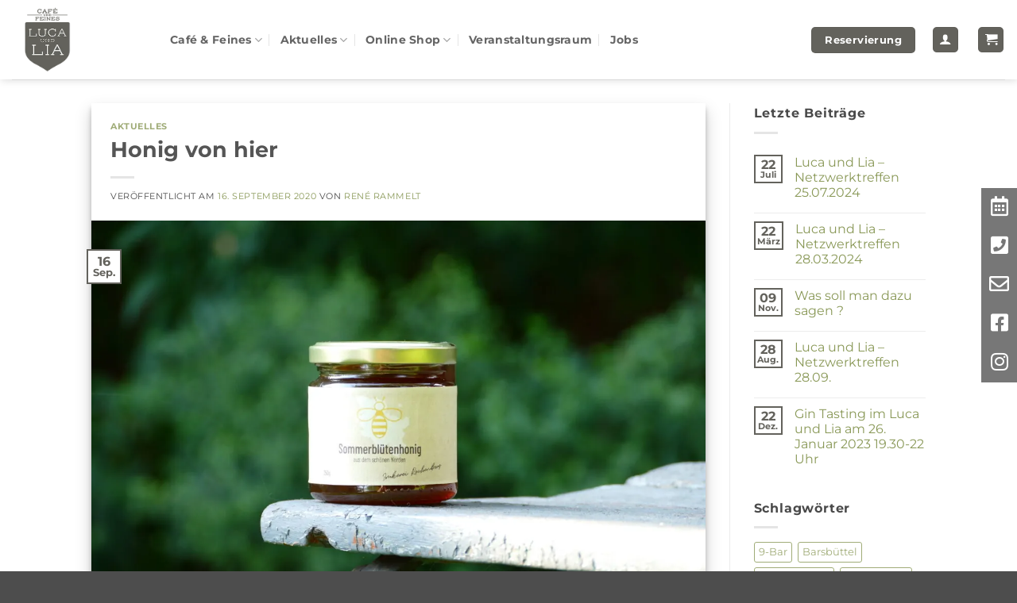

--- FILE ---
content_type: text/html; charset=UTF-8
request_url: https://www.lucaundlia.de/honig-von-hier/
body_size: 29493
content:
<!DOCTYPE html>
<html lang="de" prefix="og: https://ogp.me/ns#" class="loading-site no-js">
<head>
	<meta charset="UTF-8" />
	<link rel="profile" href="http://gmpg.org/xfn/11" />
	<link rel="pingback" href="https://www.lucaundlia.de/xmlrpc.php" />

	<script>(function(html){html.className = html.className.replace(/\bno-js\b/,'js')})(document.documentElement);</script>
	<style>img:is([sizes="auto" i], [sizes^="auto," i]) { contain-intrinsic-size: 3000px 1500px }</style>
	<meta name="viewport" content="width=device-width, initial-scale=1" />
<!-- Open Graph Meta Tags generated by Blog2Social 873 - https://www.blog2social.com -->
<meta property="og:title" content="Honig von hier"/>
<meta property="og:description" content="Heute war der Jan Rechenberg, Imker aus Aumühle dessen Bienenvölker dauerhaft hier in Willinghusen in einem kleinen Wald stehen, bei uns. Er hat uns seine Som"/>
<meta property="og:url" content="/honig-von-hier/"/>
<meta property="og:image:alt" content="Honig Willinghusen"/>
<meta property="og:image" content="https://www.lucaundlia.de/wp-content/uploads/2020/09/P1240191-scaled-e1600267135987.jpg"/>
<meta property="og:image:width" content="800" />
<meta property="og:image:height" content="533" />
<meta property="og:image:type" content="image/jpeg" />
<meta property="og:type" content="article"/>
<meta property="og:article:published_time" content="2020-09-16 16:40:35"/>
<meta property="og:article:modified_time" content="2020-09-16 16:40:36"/>
<!-- Open Graph Meta Tags generated by Blog2Social 873 - https://www.blog2social.com -->

<!-- Twitter Card generated by Blog2Social 873 - https://www.blog2social.com -->
<meta name="twitter:card" content="summary">
<meta name="twitter:title" content="Honig von hier"/>
<meta name="twitter:description" content="Heute war der Jan Rechenberg, Imker aus Aumühle dessen Bienenvölker dauerhaft hier in Willinghusen in einem kleinen Wald stehen, bei uns. Er hat uns seine Som"/>
<meta name="twitter:image" content="https://www.lucaundlia.de/wp-content/uploads/2020/09/P1240191-scaled-e1600267135987.jpg"/>
<meta name="twitter:image:alt" content="Honig Willinghusen"/>
<!-- Twitter Card generated by Blog2Social 873 - https://www.blog2social.com -->
<meta name="author" content="René Rammelt"/>

<!-- Suchmaschinen-Optimierung durch Rank Math PRO - https://rankmath.com/ -->
<title>Honig von hier - Luca und Lia - Café und Feines</title>
<link data-rocket-prefetch href="https://stats.lucaundlia.de" rel="dns-prefetch"><link rel="preload" data-rocket-preload as="image" imagesrcset="https://www.lucaundlia.de/wp-content/webp-express/webp-images/doc-root/wp-content/uploads/2020/09/P1240191-1200x800.jpg.webp 1200w, https://www.lucaundlia.de/wp-content/webp-express/webp-images/doc-root/wp-content/uploads/2020/09/P1240191-600x400.jpg.webp 600w, https://www.lucaundlia.de/wp-content/webp-express/webp-images/doc-root/wp-content/uploads/2020/09/P1240191-768x512.jpg.webp 768w, https://www.lucaundlia.de/wp-content/webp-express/webp-images/doc-root/wp-content/uploads/2020/09/P1240191-1536x1024.jpg.webp 1536w, https://www.lucaundlia.de/wp-content/webp-express/webp-images/doc-root/wp-content/uploads/2020/09/P1240191-2048x1365.jpg.webp 2048w, https://www.lucaundlia.de/wp-content/webp-express/webp-images/doc-root/wp-content/uploads/2020/09/P1240191-scaled-e1600267135987.jpg.webp 800w" imagesizes="(max-width: 1020px) 100vw, 1020px" fetchpriority="high">
<meta name="description" content="{{excerpt}}"/>
<meta name="robots" content="follow, index, max-snippet:-1, max-video-preview:-1, max-image-preview:large"/>
<link rel="canonical" href="https://www.lucaundlia.de/honig-von-hier/" />
<meta property="og:locale" content="de_DE" />
<meta property="og:type" content="article" />
<meta property="og:title" content="Honig von hier - Luca und Lia - Café und Feines" />
<meta property="og:description" content="{{excerpt}}" />
<meta property="og:url" content="https://www.lucaundlia.de/honig-von-hier/" />
<meta property="og:site_name" content="Luca und Lia - Café und Feines" />
<meta property="article:publisher" content="https://www.facebook.com/lucaundlia/" />
<meta property="article:section" content="Aktuelles" />
<meta property="og:updated_time" content="2020-09-16T16:40:36+02:00" />
<meta property="og:image" content="https://www.lucaundlia.de/wp-content/uploads/2020/09/P1240191-scaled-e1600267135987.jpg" />
<meta property="og:image:secure_url" content="https://www.lucaundlia.de/wp-content/uploads/2020/09/P1240191-scaled-e1600267135987.jpg" />
<meta property="og:image:width" content="800" />
<meta property="og:image:height" content="533" />
<meta property="og:image:alt" content="Honig Willinghusen" />
<meta property="og:image:type" content="image/jpeg" />
<meta property="article:published_time" content="2020-09-16T16:40:35+02:00" />
<meta property="article:modified_time" content="2020-09-16T16:40:36+02:00" />
<meta name="twitter:card" content="summary_large_image" />
<meta name="twitter:title" content="Honig von hier - Luca und Lia - Café und Feines" />
<meta name="twitter:description" content="{{excerpt}}" />
<meta name="twitter:image" content="https://www.lucaundlia.de/wp-content/uploads/2020/09/P1240191-scaled-e1600267135987.jpg" />
<meta name="twitter:label1" content="Verfasst von" />
<meta name="twitter:data1" content="René Rammelt" />
<meta name="twitter:label2" content="Lesedauer" />
<meta name="twitter:data2" content="Weniger als eine Minute" />
<script type="application/ld+json" class="rank-math-schema">{"@context":"https://schema.org","@graph":[{"@type":"Place","@id":"https://www.lucaundlia.de/#place","address":{"@type":"PostalAddress","streetAddress":"Stemwarder Landstra\u00dfe 2","addressLocality":"Barsb\u00fcttel","addressRegion":"Schleswig-Holstein","postalCode":"22885","addressCountry":"Germany"}},{"@type":["CafeOrCoffeeShop","Organization"],"@id":"https://www.lucaundlia.de/#organization","name":"Luca und Lia - Caf\u00e9 und Feines","url":"https://www.lucaundlia.de","sameAs":["https://www.facebook.com/lucaundlia/"],"email":"kate@lucaundlia.de","address":{"@type":"PostalAddress","streetAddress":"Stemwarder Landstra\u00dfe 2","addressLocality":"Barsb\u00fcttel","addressRegion":"Schleswig-Holstein","postalCode":"22885","addressCountry":"Germany"},"logo":{"@type":"ImageObject","@id":"https://www.lucaundlia.de/#logo","url":"https://www.lucaundlia.de/wp-content/uploads/2020/10/fuer-emails-luca-und-lia-cafe-und-feines-logo.png","contentUrl":"https://www.lucaundlia.de/wp-content/uploads/2020/10/fuer-emails-luca-und-lia-cafe-und-feines-logo.png","caption":"Luca und Lia - Caf\u00e9 und Feines","inLanguage":"de","width":"225","height":"225"},"priceRange":"$$","openingHours":["Wednesday,Thursday,Friday,Saturday 09:00-17:00","Sunday 14:00-17:00"],"location":{"@id":"https://www.lucaundlia.de/#place"},"image":{"@id":"https://www.lucaundlia.de/#logo"},"telephone":"+49-40-71676797"},{"@type":"WebSite","@id":"https://www.lucaundlia.de/#website","url":"https://www.lucaundlia.de","name":"Luca und Lia - Caf\u00e9 und Feines","alternateName":"Luca und Lia","publisher":{"@id":"https://www.lucaundlia.de/#organization"},"inLanguage":"de"},{"@type":"ImageObject","@id":"https://www.lucaundlia.de/wp-content/uploads/2020/09/P1240191-scaled-e1600267135987.jpg","url":"https://www.lucaundlia.de/wp-content/uploads/2020/09/P1240191-scaled-e1600267135987.jpg","width":"800","height":"533","caption":"Honig Willinghusen","inLanguage":"de"},{"@type":"WebPage","@id":"https://www.lucaundlia.de/honig-von-hier/#webpage","url":"https://www.lucaundlia.de/honig-von-hier/","name":"Honig von hier - Luca und Lia - Caf\u00e9 und Feines","datePublished":"2020-09-16T16:40:35+02:00","dateModified":"2020-09-16T16:40:36+02:00","isPartOf":{"@id":"https://www.lucaundlia.de/#website"},"primaryImageOfPage":{"@id":"https://www.lucaundlia.de/wp-content/uploads/2020/09/P1240191-scaled-e1600267135987.jpg"},"inLanguage":"de"},{"@type":"Person","@id":"https://www.lucaundlia.de/author/rene/","name":"Ren\u00e9 Rammelt","url":"https://www.lucaundlia.de/author/rene/","image":{"@type":"ImageObject","@id":"https://secure.gravatar.com/avatar/c94821b93d471eb3e360b3ee4ee6fd309080c62351051adb69485a07d9a36f7f?s=96&amp;d=mm&amp;r=g","url":"https://secure.gravatar.com/avatar/c94821b93d471eb3e360b3ee4ee6fd309080c62351051adb69485a07d9a36f7f?s=96&amp;d=mm&amp;r=g","caption":"Ren\u00e9 Rammelt","inLanguage":"de"},"worksFor":{"@id":"https://www.lucaundlia.de/#organization"}},{"@type":"BlogPosting","headline":"Honig von hier - Luca und Lia - Caf\u00e9 und Feines","datePublished":"2020-09-16T16:40:35+02:00","dateModified":"2020-09-16T16:40:36+02:00","author":{"@id":"https://www.lucaundlia.de/author/rene/","name":"Ren\u00e9 Rammelt"},"publisher":{"@id":"https://www.lucaundlia.de/#organization"},"description":"{{excerpt}}","name":"Honig von hier - Luca und Lia - Caf\u00e9 und Feines","@id":"https://www.lucaundlia.de/honig-von-hier/#richSnippet","isPartOf":{"@id":"https://www.lucaundlia.de/honig-von-hier/#webpage"},"image":{"@id":"https://www.lucaundlia.de/wp-content/uploads/2020/09/P1240191-scaled-e1600267135987.jpg"},"inLanguage":"de","mainEntityOfPage":{"@id":"https://www.lucaundlia.de/honig-von-hier/#webpage"}}]}</script>
<!-- /Rank Math WordPress SEO Plugin -->


<link rel='prefetch' href='https://www.lucaundlia.de/wp-content/themes/flatsome/assets/js/flatsome.js?ver=e2eddd6c228105dac048' />
<link rel='prefetch' href='https://www.lucaundlia.de/wp-content/themes/flatsome/assets/js/chunk.slider.js?ver=3.20.4' />
<link rel='prefetch' href='https://www.lucaundlia.de/wp-content/themes/flatsome/assets/js/chunk.popups.js?ver=3.20.4' />
<link rel='prefetch' href='https://www.lucaundlia.de/wp-content/themes/flatsome/assets/js/chunk.tooltips.js?ver=3.20.4' />
<link rel='prefetch' href='https://www.lucaundlia.de/wp-content/themes/flatsome/assets/js/woocommerce.js?ver=1c9be63d628ff7c3ff4c' />
<link rel="alternate" type="application/rss+xml" title="Luca und Lia - Café und Feines &raquo; Feed" href="https://www.lucaundlia.de/feed/" />
<link rel="alternate" type="application/rss+xml" title="Luca und Lia - Café und Feines &raquo; Kommentar-Feed" href="https://www.lucaundlia.de/comments/feed/" />
<link rel="alternate" type="application/rss+xml" title="Luca und Lia - Café und Feines &raquo; Honig von hier-Kommentar-Feed" href="https://www.lucaundlia.de/honig-von-hier/feed/" />
<link rel='stylesheet' id='f12-cf7-captcha-style-css' href='https://www.lucaundlia.de/wp-content/plugins/captcha-for-contact-form-7/core/assets/f12-cf7-captcha.css' type='text/css' media='all' />
<style id='woocommerce-inline-inline-css' type='text/css'>
.woocommerce form .form-row .required { visibility: visible; }
</style>
<link rel='stylesheet' id='brb-public-main-css-css' href='https://www.lucaundlia.de/wp-content/cache/background-css/1/www.lucaundlia.de/wp-content/plugins/business-reviews-bundle/assets/css/public-main.css?wpr_t=1768845801' type='text/css' media='all' />
<link rel='stylesheet' id='f12_floating_menu-css' href='https://www.lucaundlia.de/wp-content/plugins/f12-floating-menu/component/floatingmenu/assets/f12_floating_menu.css' type='text/css' media='all' />
<link rel='stylesheet' id='f12_floating_menu_fontawesome-css' href='https://www.lucaundlia.de/wp-content/plugins/f12-floating-menu/component/floatingmenu/assets/vendor/fontawesome/css/all.css' type='text/css' media='all' />
<link rel='stylesheet' id='borlabs-cookie-custom-css' href='https://www.lucaundlia.de/wp-content/cache/borlabs-cookie/1/borlabs-cookie-1-de.css' type='text/css' media='all' />
<link rel='stylesheet' id='flatsome-main-css' href='https://www.lucaundlia.de/wp-content/cache/background-css/1/www.lucaundlia.de/wp-content/themes/flatsome/assets/css/flatsome.css?wpr_t=1768845801' type='text/css' media='all' />
<style id='flatsome-main-inline-css' type='text/css'>
@font-face {
				font-family: "fl-icons";
				font-display: block;
				src: url(https://www.lucaundlia.de/wp-content/themes/flatsome/assets/css/icons/fl-icons.eot?v=3.20.4);
				src:
					url(https://www.lucaundlia.de/wp-content/themes/flatsome/assets/css/icons/fl-icons.eot#iefix?v=3.20.4) format("embedded-opentype"),
					url(https://www.lucaundlia.de/wp-content/themes/flatsome/assets/css/icons/fl-icons.woff2?v=3.20.4) format("woff2"),
					url(https://www.lucaundlia.de/wp-content/themes/flatsome/assets/css/icons/fl-icons.ttf?v=3.20.4) format("truetype"),
					url(https://www.lucaundlia.de/wp-content/themes/flatsome/assets/css/icons/fl-icons.woff?v=3.20.4) format("woff"),
					url(https://www.lucaundlia.de/wp-content/themes/flatsome/assets/css/icons/fl-icons.svg?v=3.20.4#fl-icons) format("svg");
			}
</style>
<link rel='stylesheet' id='flatsome-shop-css' href='https://www.lucaundlia.de/wp-content/themes/flatsome/assets/css/flatsome-shop.css' type='text/css' media='all' />
<style id='rocket-lazyload-inline-css' type='text/css'>
.rll-youtube-player{position:relative;padding-bottom:56.23%;height:0;overflow:hidden;max-width:100%;}.rll-youtube-player:focus-within{outline: 2px solid currentColor;outline-offset: 5px;}.rll-youtube-player iframe{position:absolute;top:0;left:0;width:100%;height:100%;z-index:100;background:0 0}.rll-youtube-player img{bottom:0;display:block;left:0;margin:auto;max-width:100%;width:100%;position:absolute;right:0;top:0;border:none;height:auto;-webkit-transition:.4s all;-moz-transition:.4s all;transition:.4s all}.rll-youtube-player img:hover{-webkit-filter:brightness(75%)}.rll-youtube-player .play{height:100%;width:100%;left:0;top:0;position:absolute;background:var(--wpr-bg-bfdf2342-a8d6-4a59-8c5e-9b4b5fa870c8) no-repeat center;background-color: transparent !important;cursor:pointer;border:none;}
</style>
<script type="text/javascript" src="https://www.lucaundlia.de/wp-includes/js/jquery/jquery.min.js" id="jquery-core-js"></script>
<script type="text/javascript" src="https://www.lucaundlia.de/wp-content/plugins/woocommerce/assets/js/jquery-blockui/jquery.blockUI.min.js" id="wc-jquery-blockui-js" data-wp-strategy="defer"></script>
<script type="text/javascript" id="wc-add-to-cart-js-extra">
/* <![CDATA[ */
var wc_add_to_cart_params = {"ajax_url":"\/wp-admin\/admin-ajax.php","wc_ajax_url":"\/?wc-ajax=%%endpoint%%","i18n_view_cart":"Warenkorb anzeigen","cart_url":"https:\/\/www.lucaundlia.de\/my-account\/warenkorb\/","is_cart":"","cart_redirect_after_add":"no"};
/* ]]> */
</script>
<script type="text/javascript" src="https://www.lucaundlia.de/wp-content/plugins/woocommerce/assets/js/frontend/add-to-cart.min.js" id="wc-add-to-cart-js" defer="defer" data-wp-strategy="defer"></script>
<script type="text/javascript" src="https://www.lucaundlia.de/wp-content/plugins/woocommerce/assets/js/js-cookie/js.cookie.min.js" id="wc-js-cookie-js" data-wp-strategy="defer"></script>
<script type="text/javascript" id="brb-public-main-js-js-extra">
/* <![CDATA[ */
var brb_vars = {"ajaxurl":"https:\/\/www.lucaundlia.de\/wp-admin\/admin-ajax.php","gavatar":"https:\/\/www.lucaundlia.de\/wp-content\/plugins\/business-reviews-bundle\/assets\/img\/google_avatar.png"};
/* ]]> */
</script>
<script type="text/javascript" defer="defer" src="https://www.lucaundlia.de/wp-content/plugins/business-reviews-bundle/assets/js/public-main.js" id="brb-public-main-js-js"></script>
<script type="text/javascript" id="WCPAY_ASSETS-js-extra">
/* <![CDATA[ */
var wcpayAssets = {"url":"https:\/\/www.lucaundlia.de\/wp-content\/plugins\/woocommerce-payments\/dist\/"};
/* ]]> */
</script>
<script type="text/javascript" src="https://www.lucaundlia.de/wp-content/plugins/f12-floating-menu/component/floatingmenu/assets/f12_floating_menu_min.js" id="f12_floating_menu-js"></script>
<script data-no-optimize="1" data-no-minify="1" data-cfasync="false" nowprocket type="text/javascript" src="https://www.lucaundlia.de/wp-content/cache/borlabs-cookie/1/borlabs-cookie-config-de.json.js" id="borlabs-cookie-config-js"></script>
<script data-no-optimize="1" data-no-minify="1" data-cfasync="false" nowprocket type="text/javascript" src="https://www.lucaundlia.de/wp-content/plugins/borlabs-cookie/assets/javascript/borlabs-cookie-prioritize.min.js" id="borlabs-cookie-prioritize-js"></script>
<link rel="https://api.w.org/" href="https://www.lucaundlia.de/wp-json/" /><link rel="alternate" title="JSON" type="application/json" href="https://www.lucaundlia.de/wp-json/wp/v2/posts/2745" /><link rel="EditURI" type="application/rsd+xml" title="RSD" href="https://www.lucaundlia.de/xmlrpc.php?rsd" />
<meta name="generator" content="WordPress 6.8.3" />
<link rel='shortlink' href='https://www.lucaundlia.de/?p=2745' />
<link rel="alternate" title="oEmbed (JSON)" type="application/json+oembed" href="https://www.lucaundlia.de/wp-json/oembed/1.0/embed?url=https%3A%2F%2Fwww.lucaundlia.de%2Fhonig-von-hier%2F" />
<link rel="alternate" title="oEmbed (XML)" type="text/xml+oembed" href="https://www.lucaundlia.de/wp-json/oembed/1.0/embed?url=https%3A%2F%2Fwww.lucaundlia.de%2Fhonig-von-hier%2F&#038;format=xml" />
<script>document.createElement( "picture" );if(!window.HTMLPictureElement && document.addEventListener) {window.addEventListener("DOMContentLoaded", function() {var s = document.createElement("script");s.src = "https://www.lucaundlia.de/wp-content/plugins/webp-express/js/picturefill.min.js";document.body.appendChild(s);});}</script>                        <style id="css-floating-menu">
                            .f12-floating-menu li.f12-floating-menu-5232 {
                                background-color: #777777;
                            }

                            .f12-floating-menu li.f12-floating-menu-5232:hover {
                                background-color: #b2b2b2;
                            }

                            .f12-floating-menu li.f12-floating-menu-5232 a {
                                color: #ffffff;
                            }

                            .f12-floating-menu li.f12-floating-menu-5232 a .name {
                                font-size: 12px;
                            }

                            .f12-floating-menu li.f12-floating-menu-5232:hover a {
                                color: #ffffff;
                            }

                            .f12-floating-menu li.f12-floating-menu-5232 .name,
                            .f12-floating-menu li.f12-floating-menu-5232 .icon {
                                padding: 10px;
                            }
                        </style>
                                                                            <div class="f12-floating-menu  display-desktop   display-mobile   display-tablet  icon right"
                                 data-attachment-size="25">
                                <div class="f12-floating-menu--inner">
                                    <ul>
                                                                    <li class="f12-floating-menu-5232"
                                style="">
                                <a href="https://www.lucaundlia.de/reservierung/"
                                   title=""
                                   rel=" "
                                   target="_self">
                                    <span class="icon">
                                                                                    <i class="far fa-calendar-alt"
                                               style=" font-size: 25px;
                                                       width:25px;
                                                       height:25px;">
                                            </i>
                                                                                </span>
                                                                            <span class="name">Öffnungszeiten</span>
                                                                    </a>
                            </li>
                                                        <li class="f12-floating-menu-5232"
                                style="">
                                <a href="tel:+494071676797"
                                   title=""
                                   rel=" "
                                   target="_self">
                                    <span class="icon">
                                                                                    <i class="fas fa-phone-square"
                                               style=" font-size: 25px;
                                                       width:25px;
                                                       height:25px;">
                                            </i>
                                                                                </span>
                                                                            <span class="name">Telefon</span>
                                                                    </a>
                            </li>
                                                        <li class="f12-floating-menu-5232"
                                style="">
                                <a href="mailto:kate@lucaundlia.de"
                                   title=""
                                   rel=" "
                                   target="_self">
                                    <span class="icon">
                                                                                    <i class="far fa-envelope"
                                               style=" font-size: 25px;
                                                       width:25px;
                                                       height:25px;">
                                            </i>
                                                                                </span>
                                                                            <span class="name">E-Mail</span>
                                                                    </a>
                            </li>
                                                        <li class="f12-floating-menu-5232"
                                style="">
                                <a href="https://www.facebook.com/lucaundlia/"
                                   title=""
                                   rel=" "
                                   target="_blank">
                                    <span class="icon">
                                                                                    <i class="fab fa-facebook-square"
                                               style=" font-size: 25px;
                                                       width:25px;
                                                       height:25px;">
                                            </i>
                                                                                </span>
                                                                            <span class="name">Facebook</span>
                                                                    </a>
                            </li>
                                                        <li class="f12-floating-menu-5232"
                                style="">
                                <a href="https://www.instagram.com/lucaundlia_cafe/"
                                   title=""
                                   rel=" "
                                   target="_blank">
                                    <span class="icon">
                                                                                    <i class="fab fa-instagram"
                                               style=" font-size: 25px;
                                                       width:25px;
                                                       height:25px;">
                                            </i>
                                                                                </span>
                                                                            <span class="name">Instagram</span>
                                                                    </a>
                            </li>
                                                                </ul>
                                </div>
                            </div>
                            	<noscript><style>.woocommerce-product-gallery{ opacity: 1 !important; }</style></noscript>
	<link rel="icon" href="https://www.lucaundlia.de/wp-content/uploads/2022/09/cropped-luca-und-lia-cafe-und-feines-logo-favicon-32x32.png" sizes="32x32" />
<link rel="icon" href="https://www.lucaundlia.de/wp-content/uploads/2022/09/cropped-luca-und-lia-cafe-und-feines-logo-favicon-192x192.png" sizes="192x192" />
<link rel="apple-touch-icon" href="https://www.lucaundlia.de/wp-content/uploads/2022/09/cropped-luca-und-lia-cafe-und-feines-logo-favicon-180x180.png" />
<meta name="msapplication-TileImage" content="https://www.lucaundlia.de/wp-content/uploads/2022/09/cropped-luca-und-lia-cafe-und-feines-logo-favicon-270x270.png" />
<style id="custom-css" type="text/css">:root {--primary-color: #63625c;--fs-color-primary: #63625c;--fs-color-secondary: #505c2c;--fs-color-success: #627D47;--fs-color-alert: #b20000;--fs-color-base: #4a4a4a;--fs-experimental-link-color: #899857;--fs-experimental-link-color-hover: #505c2c;}.tooltipster-base {--tooltip-color: #fff;--tooltip-bg-color: #000;}.off-canvas-right .mfp-content, .off-canvas-left .mfp-content {--drawer-width: 300px;}.off-canvas .mfp-content.off-canvas-cart {--drawer-width: 360px;}.header-main{height: 100px}#logo img{max-height: 100px}#logo{width:169px;}#logo img{padding:5px 0;}.stuck #logo img{padding:5px 0;}.header-bottom{min-height: 10px}.header-top{min-height: 30px}.transparent .header-main{height: 30px}.transparent #logo img{max-height: 30px}.has-transparent + .page-title:first-of-type,.has-transparent + #main > .page-title,.has-transparent + #main > div > .page-title,.has-transparent + #main .page-header-wrapper:first-of-type .page-title{padding-top: 30px;}.header.show-on-scroll,.stuck .header-main{height:80px!important}.stuck #logo img{max-height: 80px!important}.search-form{ width: 26%;}.header-bg-color {background-color: rgba(255,255,255,0.9)}.header-bottom {background-color: #ffffff}.top-bar-nav > li > a{line-height: 16px }.header-main .nav > li > a{line-height: 16px }.stuck .header-main .nav > li > a{line-height: 50px }.header-bottom-nav > li > a{line-height: 50px }@media (max-width: 549px) {.header-main{height: 80px}#logo img{max-height: 80px}}.nav-dropdown-has-arrow.nav-dropdown-has-border li.has-dropdown:before{border-bottom-color: rgba(38,30,30,0.19);}.nav .nav-dropdown{border-color: rgba(38,30,30,0.19) }.nav-dropdown{border-radius:15px}.nav-dropdown{font-size:100%}.nav-dropdown-has-arrow li.has-dropdown:after{border-bottom-color: #FFFFFF;}.nav .nav-dropdown{background-color: #FFFFFF}.header-top{background-color:#dd3333!important;}body{font-size: 100%;}@media screen and (max-width: 549px){body{font-size: 100%;}}body{font-family: Montserrat, sans-serif;}body {font-weight: 400;font-style: normal;}.nav > li > a {font-family: Montserrat, sans-serif;}.mobile-sidebar-levels-2 .nav > li > ul > li > a {font-family: Montserrat, sans-serif;}.nav > li > a,.mobile-sidebar-levels-2 .nav > li > ul > li > a {font-weight: 700;font-style: normal;}h1,h2,h3,h4,h5,h6,.heading-font, .off-canvas-center .nav-sidebar.nav-vertical > li > a{font-family: Montserrat, sans-serif;}h1,h2,h3,h4,h5,h6,.heading-font,.banner h1,.banner h2 {font-weight: 700;font-style: normal;}.alt-font{font-family: "Dancing Script", sans-serif;}.alt-font {font-weight: 400!important;font-style: normal!important;}.breadcrumbs{text-transform: none;}button,.button{text-transform: none;}.nav > li > a, .links > li > a{text-transform: none;}.section-title span{text-transform: none;}h3.widget-title,span.widget-title{text-transform: none;}.has-equal-box-heights .box-image {padding-top: 100%;}@media screen and (min-width: 550px){.products .box-vertical .box-image{min-width: 300px!important;width: 300px!important;}}.footer-1{background-color: #ffffff}.nav-vertical-fly-out > li + li {border-top-width: 1px; border-top-style: solid;}/* Custom CSS */.zoid-outlet{z-index:0;}.rplg-badge2 .rplg-badge2-btn { min-width: 271px !important; }.rplg a, .rplg p, .rplg div, .rplg span, .rplg button {z-index:0;}.label-new.menu-item > a:after{content:"Neu";}.label-hot.menu-item > a:after{content:"Hot";}.label-sale.menu-item > a:after{content:"Aktion";}.label-popular.menu-item > a:after{content:"Beliebt";}</style>		<style type="text/css" id="wp-custom-css">
			.map {
    -webkit-filter: grayscale(100%);
       -moz-filter: grayscale(100%);
        -ms-filter: grayscale(100%);
         -o-filter: grayscale(100%);
            filter: grayscale(100%);
}

.zoid-outlet{
z-index:0;
}

.demo_store {
    padding: 20px;
    margin: 0;
    text-align: center;
    background-color: #FF9191;
    color: #000000;
}

p.demo_store {
     font-weight: bold;
}		</style>
		<style id="kirki-inline-styles">/* cyrillic-ext */
@font-face {
  font-family: 'Montserrat';
  font-style: normal;
  font-weight: 400;
  font-display: swap;
  src: url(https://www.lucaundlia.de/wp-content/fonts/montserrat/JTUSjIg1_i6t8kCHKm459WRhyzbi.woff2) format('woff2');
  unicode-range: U+0460-052F, U+1C80-1C8A, U+20B4, U+2DE0-2DFF, U+A640-A69F, U+FE2E-FE2F;
}
/* cyrillic */
@font-face {
  font-family: 'Montserrat';
  font-style: normal;
  font-weight: 400;
  font-display: swap;
  src: url(https://www.lucaundlia.de/wp-content/fonts/montserrat/JTUSjIg1_i6t8kCHKm459W1hyzbi.woff2) format('woff2');
  unicode-range: U+0301, U+0400-045F, U+0490-0491, U+04B0-04B1, U+2116;
}
/* vietnamese */
@font-face {
  font-family: 'Montserrat';
  font-style: normal;
  font-weight: 400;
  font-display: swap;
  src: url(https://www.lucaundlia.de/wp-content/fonts/montserrat/JTUSjIg1_i6t8kCHKm459WZhyzbi.woff2) format('woff2');
  unicode-range: U+0102-0103, U+0110-0111, U+0128-0129, U+0168-0169, U+01A0-01A1, U+01AF-01B0, U+0300-0301, U+0303-0304, U+0308-0309, U+0323, U+0329, U+1EA0-1EF9, U+20AB;
}
/* latin-ext */
@font-face {
  font-family: 'Montserrat';
  font-style: normal;
  font-weight: 400;
  font-display: swap;
  src: url(https://www.lucaundlia.de/wp-content/fonts/montserrat/JTUSjIg1_i6t8kCHKm459Wdhyzbi.woff2) format('woff2');
  unicode-range: U+0100-02BA, U+02BD-02C5, U+02C7-02CC, U+02CE-02D7, U+02DD-02FF, U+0304, U+0308, U+0329, U+1D00-1DBF, U+1E00-1E9F, U+1EF2-1EFF, U+2020, U+20A0-20AB, U+20AD-20C0, U+2113, U+2C60-2C7F, U+A720-A7FF;
}
/* latin */
@font-face {
  font-family: 'Montserrat';
  font-style: normal;
  font-weight: 400;
  font-display: swap;
  src: url(https://www.lucaundlia.de/wp-content/fonts/montserrat/JTUSjIg1_i6t8kCHKm459Wlhyw.woff2) format('woff2');
  unicode-range: U+0000-00FF, U+0131, U+0152-0153, U+02BB-02BC, U+02C6, U+02DA, U+02DC, U+0304, U+0308, U+0329, U+2000-206F, U+20AC, U+2122, U+2191, U+2193, U+2212, U+2215, U+FEFF, U+FFFD;
}
/* cyrillic-ext */
@font-face {
  font-family: 'Montserrat';
  font-style: normal;
  font-weight: 700;
  font-display: swap;
  src: url(https://www.lucaundlia.de/wp-content/fonts/montserrat/JTUSjIg1_i6t8kCHKm459WRhyzbi.woff2) format('woff2');
  unicode-range: U+0460-052F, U+1C80-1C8A, U+20B4, U+2DE0-2DFF, U+A640-A69F, U+FE2E-FE2F;
}
/* cyrillic */
@font-face {
  font-family: 'Montserrat';
  font-style: normal;
  font-weight: 700;
  font-display: swap;
  src: url(https://www.lucaundlia.de/wp-content/fonts/montserrat/JTUSjIg1_i6t8kCHKm459W1hyzbi.woff2) format('woff2');
  unicode-range: U+0301, U+0400-045F, U+0490-0491, U+04B0-04B1, U+2116;
}
/* vietnamese */
@font-face {
  font-family: 'Montserrat';
  font-style: normal;
  font-weight: 700;
  font-display: swap;
  src: url(https://www.lucaundlia.de/wp-content/fonts/montserrat/JTUSjIg1_i6t8kCHKm459WZhyzbi.woff2) format('woff2');
  unicode-range: U+0102-0103, U+0110-0111, U+0128-0129, U+0168-0169, U+01A0-01A1, U+01AF-01B0, U+0300-0301, U+0303-0304, U+0308-0309, U+0323, U+0329, U+1EA0-1EF9, U+20AB;
}
/* latin-ext */
@font-face {
  font-family: 'Montserrat';
  font-style: normal;
  font-weight: 700;
  font-display: swap;
  src: url(https://www.lucaundlia.de/wp-content/fonts/montserrat/JTUSjIg1_i6t8kCHKm459Wdhyzbi.woff2) format('woff2');
  unicode-range: U+0100-02BA, U+02BD-02C5, U+02C7-02CC, U+02CE-02D7, U+02DD-02FF, U+0304, U+0308, U+0329, U+1D00-1DBF, U+1E00-1E9F, U+1EF2-1EFF, U+2020, U+20A0-20AB, U+20AD-20C0, U+2113, U+2C60-2C7F, U+A720-A7FF;
}
/* latin */
@font-face {
  font-family: 'Montserrat';
  font-style: normal;
  font-weight: 700;
  font-display: swap;
  src: url(https://www.lucaundlia.de/wp-content/fonts/montserrat/JTUSjIg1_i6t8kCHKm459Wlhyw.woff2) format('woff2');
  unicode-range: U+0000-00FF, U+0131, U+0152-0153, U+02BB-02BC, U+02C6, U+02DA, U+02DC, U+0304, U+0308, U+0329, U+2000-206F, U+20AC, U+2122, U+2191, U+2193, U+2212, U+2215, U+FEFF, U+FFFD;
}/* vietnamese */
@font-face {
  font-family: 'Dancing Script';
  font-style: normal;
  font-weight: 400;
  font-display: swap;
  src: url(https://www.lucaundlia.de/wp-content/fonts/dancing-script/If2cXTr6YS-zF4S-kcSWSVi_sxjsohD9F50Ruu7BMSo3Rep8ltA.woff2) format('woff2');
  unicode-range: U+0102-0103, U+0110-0111, U+0128-0129, U+0168-0169, U+01A0-01A1, U+01AF-01B0, U+0300-0301, U+0303-0304, U+0308-0309, U+0323, U+0329, U+1EA0-1EF9, U+20AB;
}
/* latin-ext */
@font-face {
  font-family: 'Dancing Script';
  font-style: normal;
  font-weight: 400;
  font-display: swap;
  src: url(https://www.lucaundlia.de/wp-content/fonts/dancing-script/If2cXTr6YS-zF4S-kcSWSVi_sxjsohD9F50Ruu7BMSo3ROp8ltA.woff2) format('woff2');
  unicode-range: U+0100-02BA, U+02BD-02C5, U+02C7-02CC, U+02CE-02D7, U+02DD-02FF, U+0304, U+0308, U+0329, U+1D00-1DBF, U+1E00-1E9F, U+1EF2-1EFF, U+2020, U+20A0-20AB, U+20AD-20C0, U+2113, U+2C60-2C7F, U+A720-A7FF;
}
/* latin */
@font-face {
  font-family: 'Dancing Script';
  font-style: normal;
  font-weight: 400;
  font-display: swap;
  src: url(https://www.lucaundlia.de/wp-content/fonts/dancing-script/If2cXTr6YS-zF4S-kcSWSVi_sxjsohD9F50Ruu7BMSo3Sup8.woff2) format('woff2');
  unicode-range: U+0000-00FF, U+0131, U+0152-0153, U+02BB-02BC, U+02C6, U+02DA, U+02DC, U+0304, U+0308, U+0329, U+2000-206F, U+20AC, U+2122, U+2191, U+2193, U+2212, U+2215, U+FEFF, U+FFFD;
}</style><noscript><style id="rocket-lazyload-nojs-css">.rll-youtube-player, [data-lazy-src]{display:none !important;}</style></noscript><style id="wpr-lazyload-bg-container"></style><style id="wpr-lazyload-bg-exclusion"></style>
<noscript>
<style id="wpr-lazyload-bg-nostyle">.rpi-logo-google.rpi-logo_after::after,.rpi-logo-google::before{--wpr-bg-82335475-fb95-4b9f-b5c9-832d3062852a: url('https://www.lucaundlia.de/wp-content/plugins/business-reviews-bundle/assets/img/icons.svg#rpi-logo-g');}.rpi-logo-facebook.rpi-logo_after::after,.rpi-logo-facebook::before{--wpr-bg-405c1a1f-ca0d-4f33-8746-18f5100280fc: url('https://www.lucaundlia.de/wp-content/plugins/business-reviews-bundle/assets/img/icons.svg#rpi-logo-f');}.rpi-logo-yelp.rpi-logo_after::after,.rpi-logo-yelp::before{--wpr-bg-f3d147dd-f5f5-4d9d-9dd2-1d101b7c63b8: url('https://www.lucaundlia.de/wp-content/plugins/business-reviews-bundle/assets/img/icons.svg#rpi-logo-y');}.fancy-underline:after{--wpr-bg-63b934f2-c609-4c0a-bdcf-2d5288ef1f5e: url('https://www.lucaundlia.de/wp-content/themes/flatsome/assets/img/underline.png');}.slider-style-shadow .flickity-slider>:before{--wpr-bg-d13f2721-6029-4d34-8042-6b610e903b7d: url('https://www.lucaundlia.de/wp-content/themes/flatsome/assets/img/shadow@2x.png');}.rll-youtube-player .play{--wpr-bg-bfdf2342-a8d6-4a59-8c5e-9b4b5fa870c8: url('https://www.lucaundlia.de/wp-content/plugins/wp-rocket/assets/img/youtube.png');}</style>
</noscript>
<script type="application/javascript">const rocket_pairs = [{"selector":".rpi-logo-google.rpi-logo_after,.rpi-logo-google","style":".rpi-logo-google.rpi-logo_after::after,.rpi-logo-google::before{--wpr-bg-82335475-fb95-4b9f-b5c9-832d3062852a: url('https:\/\/www.lucaundlia.de\/wp-content\/plugins\/business-reviews-bundle\/assets\/img\/icons.svg#rpi-logo-g');}","hash":"82335475-fb95-4b9f-b5c9-832d3062852a","url":"https:\/\/www.lucaundlia.de\/wp-content\/plugins\/business-reviews-bundle\/assets\/img\/icons.svg#rpi-logo-g"},{"selector":".rpi-logo-facebook.rpi-logo_after,.rpi-logo-facebook","style":".rpi-logo-facebook.rpi-logo_after::after,.rpi-logo-facebook::before{--wpr-bg-405c1a1f-ca0d-4f33-8746-18f5100280fc: url('https:\/\/www.lucaundlia.de\/wp-content\/plugins\/business-reviews-bundle\/assets\/img\/icons.svg#rpi-logo-f');}","hash":"405c1a1f-ca0d-4f33-8746-18f5100280fc","url":"https:\/\/www.lucaundlia.de\/wp-content\/plugins\/business-reviews-bundle\/assets\/img\/icons.svg#rpi-logo-f"},{"selector":".rpi-logo-yelp.rpi-logo_after,.rpi-logo-yelp","style":".rpi-logo-yelp.rpi-logo_after::after,.rpi-logo-yelp::before{--wpr-bg-f3d147dd-f5f5-4d9d-9dd2-1d101b7c63b8: url('https:\/\/www.lucaundlia.de\/wp-content\/plugins\/business-reviews-bundle\/assets\/img\/icons.svg#rpi-logo-y');}","hash":"f3d147dd-f5f5-4d9d-9dd2-1d101b7c63b8","url":"https:\/\/www.lucaundlia.de\/wp-content\/plugins\/business-reviews-bundle\/assets\/img\/icons.svg#rpi-logo-y"},{"selector":".fancy-underline","style":".fancy-underline:after{--wpr-bg-63b934f2-c609-4c0a-bdcf-2d5288ef1f5e: url('https:\/\/www.lucaundlia.de\/wp-content\/themes\/flatsome\/assets\/img\/underline.png');}","hash":"63b934f2-c609-4c0a-bdcf-2d5288ef1f5e","url":"https:\/\/www.lucaundlia.de\/wp-content\/themes\/flatsome\/assets\/img\/underline.png"},{"selector":".slider-style-shadow .flickity-slider>*","style":".slider-style-shadow .flickity-slider>:before{--wpr-bg-d13f2721-6029-4d34-8042-6b610e903b7d: url('https:\/\/www.lucaundlia.de\/wp-content\/themes\/flatsome\/assets\/img\/shadow@2x.png');}","hash":"d13f2721-6029-4d34-8042-6b610e903b7d","url":"https:\/\/www.lucaundlia.de\/wp-content\/themes\/flatsome\/assets\/img\/shadow@2x.png"},{"selector":".rll-youtube-player .play","style":".rll-youtube-player .play{--wpr-bg-bfdf2342-a8d6-4a59-8c5e-9b4b5fa870c8: url('https:\/\/www.lucaundlia.de\/wp-content\/plugins\/wp-rocket\/assets\/img\/youtube.png');}","hash":"bfdf2342-a8d6-4a59-8c5e-9b4b5fa870c8","url":"https:\/\/www.lucaundlia.de\/wp-content\/plugins\/wp-rocket\/assets\/img\/youtube.png"}]; const rocket_excluded_pairs = [];</script><meta name="generator" content="WP Rocket 3.20.3" data-wpr-features="wpr_lazyload_css_bg_img wpr_lazyload_images wpr_lazyload_iframes wpr_preconnect_external_domains wpr_oci" /></head>

<body class="wp-singular post-template-default single single-post postid-2745 single-format-standard wp-theme-flatsome wp-child-theme-flatsome-child theme-flatsome woocommerce-no-js full-width header-shadow lightbox nav-dropdown-has-arrow nav-dropdown-has-shadow nav-dropdown-has-border mobile-submenu-toggle">


<a class="skip-link screen-reader-text" href="#main">Zum Inhalt springen</a>

<div  id="wrapper">

	
	<header  id="header" class="header header-full-width has-sticky sticky-jump">
		<div  class="header-wrapper">
			<div id="masthead" class="header-main ">
      <div class="header-inner flex-row container logo-left medium-logo-left" role="navigation">

          <!-- Logo -->
          <div id="logo" class="flex-col logo">
            
<!-- Header logo -->
<a href="https://www.lucaundlia.de/" title="Luca und Lia &#8211; Café und Feines" rel="home">
		<picture><source srcset="https://www.lucaundlia.de/wp-content/webp-express/webp-images/doc-root/wp-content/uploads/2020/10/fuer-emails-luca-und-lia-cafe-und-feines-logo.png.webp" type="image/webp"><img width="225" height="225" src="https://www.lucaundlia.de/wp-content/uploads/2020/10/fuer-emails-luca-und-lia-cafe-und-feines-logo.png" class="header_logo header-logo webpexpress-processed" alt="Luca und Lia – Café und Feines"></picture><picture><source srcset="https://www.lucaundlia.de/wp-content/webp-express/webp-images/doc-root/wp-content/uploads/2020/10/fuer-emails-luca-und-lia-cafe-und-feines-logo.png.webp" type="image/webp"><img width="225" height="225" src="https://www.lucaundlia.de/wp-content/uploads/2020/10/fuer-emails-luca-und-lia-cafe-und-feines-logo.png" class="header-logo-dark webpexpress-processed" alt="Luca und Lia – Café und Feines"></picture></a>
          </div>

          <!-- Mobile Left Elements -->
          <div class="flex-col show-for-medium flex-left">
            <ul class="mobile-nav nav nav-left ">
                          </ul>
          </div>

          <!-- Left Elements -->
          <div class="flex-col hide-for-medium flex-left
            flex-grow">
            <ul class="header-nav header-nav-main nav nav-left  nav-divided nav-size-medium nav-uppercase" >
              <li id="menu-item-1955" class="menu-item menu-item-type-custom menu-item-object-custom menu-item-has-children menu-item-1955 menu-item-design-default has-dropdown"><a class="nav-top-link" aria-expanded="false" aria-haspopup="menu">Café &#038; Feines<i class="icon-angle-down" aria-hidden="true"></i></a>
<ul class="sub-menu nav-dropdown nav-dropdown-default">
	<li id="menu-item-384" class="menu-item menu-item-type-post_type menu-item-object-page menu-item-384"><a href="https://www.lucaundlia.de/unser-frische-angebot/">Unser Frische Angebot</a></li>
	<li id="menu-item-3876" class="menu-item menu-item-type-post_type menu-item-object-page menu-item-3876"><a href="https://www.lucaundlia.de/fruehstueck/">Frühstück</a></li>
	<li id="menu-item-720" class="menu-item menu-item-type-post_type menu-item-object-page menu-item-720"><a href="https://www.lucaundlia.de/speise-und-getraenkekarte/">Speise- und Getränkekarte</a></li>
</ul>
</li>
<li id="menu-item-670" class="menu-item menu-item-type-custom menu-item-object-custom menu-item-home menu-item-has-children menu-item-670 menu-item-design-default has-dropdown"><a href="https://www.lucaundlia.de#aktuelles" class="nav-top-link" aria-expanded="false" aria-haspopup="menu">Aktuelles<i class="icon-angle-down" aria-hidden="true"></i></a>
<ul class="sub-menu nav-dropdown nav-dropdown-default">
	<li id="menu-item-935" class="menu-item menu-item-type-custom menu-item-object-custom menu-item-home menu-item-935"><a href="https://www.lucaundlia.de/#newsletter">Newsletter</a></li>
	<li id="menu-item-615" class="menu-item menu-item-type-post_type menu-item-object-page menu-item-615"><a href="https://www.lucaundlia.de/veranstaltungen/">Veranstaltungen</a></li>
	<li id="menu-item-5132" class="menu-item menu-item-type-post_type menu-item-object-page menu-item-5132"><a href="https://www.lucaundlia.de/netzwerktreffen/">Netzwerktreffen</a></li>
</ul>
</li>
<li id="menu-item-4246" class="menu-item menu-item-type-custom menu-item-object-custom menu-item-has-children menu-item-4246 menu-item-design-default has-dropdown"><a href="https://www.lucaundlia.de/online-shop/" class="nav-top-link" aria-expanded="false" aria-haspopup="menu">Online Shop<i class="icon-angle-down" aria-hidden="true"></i></a>
<ul class="sub-menu nav-dropdown nav-dropdown-default">
	<li id="menu-item-5454" class="menu-item menu-item-type-post_type menu-item-object-page menu-item-5454"><a href="https://www.lucaundlia.de/my-account/warenkorb/">Warenkorb</a></li>
</ul>
</li>
<li id="menu-item-4944" class="menu-item menu-item-type-post_type menu-item-object-page menu-item-4944 menu-item-design-default"><a href="https://www.lucaundlia.de/veranstaltungsraum/" class="nav-top-link">Veranstaltungsraum</a></li>
<li id="menu-item-2668" class="menu-item menu-item-type-post_type menu-item-object-page menu-item-2668 menu-item-design-default"><a href="https://www.lucaundlia.de/jobs/" class="nav-top-link">Jobs</a></li>
            </ul>
          </div>

          <!-- Right Elements -->
          <div class="flex-col hide-for-medium flex-right">
            <ul class="header-nav header-nav-main nav nav-right  nav-divided nav-size-medium nav-uppercase">
              <li class="html header-button-1">
	<div class="header-button">
		<a href="https://www.lucaundlia.de/reservierung/" class="button primary" style="border-radius:5px;">
		<span>Reservierung</span>
	</a>
	</div>
</li>

<li class="account-item has-icon">
<div class="header-button">
	<a href="https://www.lucaundlia.de/my-account/" class="nav-top-link nav-top-not-logged-in icon primary button round is-small icon primary button round is-small" title="Anmelden" role="button" data-open="#login-form-popup" aria-label="Anmelden" aria-controls="login-form-popup" aria-expanded="false" aria-haspopup="dialog" data-flatsome-role-button>
		<i class="icon-user" aria-hidden="true"></i>	</a>


</div>

</li>
<li class="cart-item has-icon has-dropdown">
<div class="header-button">
<a href="https://www.lucaundlia.de/my-account/warenkorb/" class="header-cart-link nav-top-link icon primary button round is-small" title="Warenkorb" aria-label="Warenkorb anzeigen" aria-expanded="false" aria-haspopup="true" role="button" data-flatsome-role-button>


    <i class="icon-shopping-cart" aria-hidden="true" data-icon-label="0"></i>  </a>
</div>
 <ul class="nav-dropdown nav-dropdown-default">
    <li class="html widget_shopping_cart">
      <div class="widget_shopping_cart_content">
        

	<div class="ux-mini-cart-empty flex flex-row-col text-center pt pb">
				<div class="ux-mini-cart-empty-icon">
			<svg aria-hidden="true" xmlns="http://www.w3.org/2000/svg" viewBox="0 0 17 19" style="opacity:.1;height:80px;">
				<path d="M8.5 0C6.7 0 5.3 1.2 5.3 2.7v2H2.1c-.3 0-.6.3-.7.7L0 18.2c0 .4.2.8.6.8h15.7c.4 0 .7-.3.7-.7v-.1L15.6 5.4c0-.3-.3-.6-.7-.6h-3.2v-2c0-1.6-1.4-2.8-3.2-2.8zM6.7 2.7c0-.8.8-1.4 1.8-1.4s1.8.6 1.8 1.4v2H6.7v-2zm7.5 3.4 1.3 11.5h-14L2.8 6.1h2.5v1.4c0 .4.3.7.7.7.4 0 .7-.3.7-.7V6.1h3.5v1.4c0 .4.3.7.7.7s.7-.3.7-.7V6.1h2.6z" fill-rule="evenodd" clip-rule="evenodd" fill="currentColor"></path>
			</svg>
		</div>
				<p class="woocommerce-mini-cart__empty-message empty">Es befinden sich keine Produkte im Warenkorb.</p>
					<p class="return-to-shop">
				<a class="button primary wc-backward" href="https://www.lucaundlia.de/online-shop/">
					Zurück zum Shop				</a>
			</p>
				</div>


      </div>
    </li>
     </ul>

</li>
            </ul>
          </div>

          <!-- Mobile Right Elements -->
          <div class="flex-col show-for-medium flex-right">
            <ul class="mobile-nav nav nav-right ">
              <li class="html header-button-1">
	<div class="header-button">
		<a href="https://www.lucaundlia.de/reservierung/" class="button primary" style="border-radius:5px;">
		<span>Reservierung</span>
	</a>
	</div>
</li>
<li class="html header-button-2">
	<div class="header-button">
		<a href="https://www.lucaundlia.de/online-shop/" class="button primary" style="border-radius:5px;">
		<span>Shop</span>
	</a>
	</div>
</li>

<li class="account-item has-icon">
	<div class="header-button">	<a href="https://www.lucaundlia.de/my-account/" class="account-link-mobile icon primary button round is-small" title="Mein Konto" aria-label="Mein Konto">
		<i class="icon-user" aria-hidden="true"></i>	</a>
	</div></li>
<li class="nav-icon has-icon">
	<div class="header-button">		<a href="#" class="icon primary button round is-small" data-open="#main-menu" data-pos="right" data-bg="main-menu-overlay" role="button" aria-label="Menü" aria-controls="main-menu" aria-expanded="false" aria-haspopup="dialog" data-flatsome-role-button>
			<i class="icon-menu" aria-hidden="true"></i>					</a>
	 </div> </li>
            </ul>
          </div>

      </div>

            <div class="container"><div class="top-divider full-width"></div></div>
      </div>

<div class="header-bg-container fill"><div class="header-bg-image fill"></div><div class="header-bg-color fill"></div></div>		</div>
	</header>

	
	<main  id="main" class="">

<div  id="content" class="blog-wrapper blog-single page-wrapper">
	

<div class="row row-large row-divided ">

	<div class="large-9 col">
		


<article id="post-2745" class="post-2745 post type-post status-publish format-standard has-post-thumbnail hentry category-allgemein">
	<div class="article-inner has-shadow box-shadow-3">
		<header class="entry-header">
	<div class="entry-header-text entry-header-text-top text-left">
		<h6 class="entry-category is-xsmall"><a href="https://www.lucaundlia.de/category/allgemein/" rel="category tag">Aktuelles</a></h6><h1 class="entry-title">Honig von hier</h1><div class="entry-divider is-divider small"></div>
	<div class="entry-meta uppercase is-xsmall">
		<span class="posted-on">Veröffentlicht am <a href="https://www.lucaundlia.de/honig-von-hier/" rel="bookmark"><time class="entry-date published" datetime="2020-09-16T16:40:35+02:00">16. September 2020</time><time class="updated" datetime="2020-09-16T16:40:36+02:00">16. September 2020</time></a></span> <span class="byline">von <span class="meta-author vcard"><a class="url fn n" href="https://www.lucaundlia.de/author/rene/">René Rammelt</a></span></span>	</div>
	</div>
						<div class="entry-image relative">
				<a href="https://www.lucaundlia.de/honig-von-hier/">
    <picture><source srcset="https://www.lucaundlia.de/wp-content/webp-express/webp-images/doc-root/wp-content/uploads/2020/09/P1240191-1200x800.jpg.webp 1200w, https://www.lucaundlia.de/wp-content/webp-express/webp-images/doc-root/wp-content/uploads/2020/09/P1240191-600x400.jpg.webp 600w, https://www.lucaundlia.de/wp-content/webp-express/webp-images/doc-root/wp-content/uploads/2020/09/P1240191-768x512.jpg.webp 768w, https://www.lucaundlia.de/wp-content/webp-express/webp-images/doc-root/wp-content/uploads/2020/09/P1240191-1536x1024.jpg.webp 1536w, https://www.lucaundlia.de/wp-content/webp-express/webp-images/doc-root/wp-content/uploads/2020/09/P1240191-2048x1365.jpg.webp 2048w, https://www.lucaundlia.de/wp-content/webp-express/webp-images/doc-root/wp-content/uploads/2020/09/P1240191-scaled-e1600267135987.jpg.webp 800w" sizes="(max-width: 1020px) 100vw, 1020px" type="image/webp"><img data-no-lazy="" width="1020" height="680" src="https://www.lucaundlia.de/wp-content/uploads/2020/09/P1240191-1200x800.jpg" class="attachment-large size-large wp-post-image webpexpress-processed" alt="Honig Willinghusen" decoding="async" fetchpriority="high" srcset="https://www.lucaundlia.de/wp-content/uploads/2020/09/P1240191-1200x800.jpg 1200w, https://www.lucaundlia.de/wp-content/uploads/2020/09/P1240191-600x400.jpg 600w, https://www.lucaundlia.de/wp-content/uploads/2020/09/P1240191-768x512.jpg 768w, https://www.lucaundlia.de/wp-content/uploads/2020/09/P1240191-1536x1024.jpg 1536w, https://www.lucaundlia.de/wp-content/uploads/2020/09/P1240191-2048x1365.jpg 2048w, https://www.lucaundlia.de/wp-content/uploads/2020/09/P1240191-scaled-e1600267135987.jpg 800w" sizes="(max-width: 1020px) 100vw, 1020px"></picture></a>
				<div class="badge absolute top post-date badge-outline">
	<div class="badge-inner">
		<span class="post-date-day">16</span><br>
		<span class="post-date-month is-small">Sep.</span>
	</div>
</div>
			</div>
			</header>
		<div class="entry-content single-page">

	
<p>Heute war der Jan Rechenberg, Imker aus Aumühle dessen Bienenvölker dauerhaft hier in Willinghusen in einem kleinen Wald stehen, bei uns. Er hat uns seine Sommerernte und ein paar Gläser seines Frühlingshonigs angeboten. Weil wir es schön finden, wenn die Bienen um uns herum schwirren und Nektar sammeln, haben wir uns spontan entschlossen diesen Honig ins Sortiment aufzunehmen. Da die Bienenvölker überwiegend im Wald leben, kommt dieser Honig dem bekannten Waldtracht-Honig sehr nahe. Diese Ernte direkt aus Willinghusen ist nur in begrenzter Menge erhältlich. Wenn Schluss ist, ist Schluss.</p>

	
	<div class="blog-share text-center"><div class="is-divider medium"></div><div class="social-icons share-icons share-row relative icon-style-fill" ><a href="whatsapp://send?text=Honig%20von%20hier - https://www.lucaundlia.de/honig-von-hier/" data-action="share/whatsapp/share" class="icon primary button circle tooltip whatsapp show-for-medium" title="Auf WhatsApp teilen" aria-label="Auf WhatsApp teilen"><i class="icon-whatsapp" aria-hidden="true"></i></a><a href="https://www.facebook.com/sharer.php?u=https://www.lucaundlia.de/honig-von-hier/" data-label="Facebook" onclick="window.open(this.href,this.title,'width=500,height=500,top=300px,left=300px'); return false;" target="_blank" class="icon primary button circle tooltip facebook" title="Auf Facebook teilen" aria-label="Auf Facebook teilen" rel="noopener nofollow"><i class="icon-facebook" aria-hidden="true"></i></a><a href="https://twitter.com/share?url=https://www.lucaundlia.de/honig-von-hier/" onclick="window.open(this.href,this.title,'width=500,height=500,top=300px,left=300px'); return false;" target="_blank" class="icon primary button circle tooltip twitter" title="Auf Twitter teilen" aria-label="Auf Twitter teilen" rel="noopener nofollow"><i class="icon-twitter" aria-hidden="true"></i></a><a href="mailto:?subject=Honig%20von%20hier&body=Schau%20dir%20das%20an%3A%20https%3A%2F%2Fwww.lucaundlia.de%2Fhonig-von-hier%2F" class="icon primary button circle tooltip email" title="E-mail an einen Freund senden" aria-label="E-mail an einen Freund senden" rel="nofollow"><i class="icon-envelop" aria-hidden="true"></i></a><a href="https://pinterest.com/pin/create/button?url=https://www.lucaundlia.de/honig-von-hier/&media=https://www.lucaundlia.de/wp-content/uploads/2020/09/P1240191-1200x800.jpg&description=Honig%20von%20hier" onclick="window.open(this.href,this.title,'width=500,height=500,top=300px,left=300px'); return false;" target="_blank" class="icon primary button circle tooltip pinterest" title="Pinterest Pin erstellen" aria-label="Pinterest Pin erstellen" rel="noopener nofollow"><i class="icon-pinterest" aria-hidden="true"></i></a></div></div></div>



        <nav role="navigation" id="nav-below" class="navigation-post">
	<div class="flex-row next-prev-nav bt bb">
		<div class="flex-col flex-grow nav-prev text-left">
			    <div class="nav-previous"><a href="https://www.lucaundlia.de/wie-schoen/" rel="prev"><span class="hide-for-small"><i class="icon-angle-left" aria-hidden="true"></i></span> Wie schön?</a></div>
		</div>
		<div class="flex-col flex-grow nav-next text-right">
			    <div class="nav-next"><a href="https://www.lucaundlia.de/cafe-und-feines/" rel="next">Café und Feines <span class="hide-for-small"><i class="icon-angle-right" aria-hidden="true"></i></span></a></div>		</div>
	</div>

	    </nav>

    	</div>
</article>




<div id="comments" class="comments-area">

	
	
	
	
</div>
	</div>
	<div class="post-sidebar large-3 col">
				<div id="secondary" class="widget-area " role="complementary">
				<aside id="flatsome_recent_posts-17" class="widget flatsome_recent_posts">		<span class="widget-title "><span>Letzte Beiträge</span></span><div class="is-divider small"></div>		<ul>		
		
		<li class="recent-blog-posts-li">
			<div class="flex-row recent-blog-posts align-top pt-half pb-half">
				<div class="flex-col mr-half">
					<div class="badge post-date badge-small badge-outline">
							<div class="badge-inner bg-fill" >
                                								<span class="post-date-day">22</span><br>
								<span class="post-date-month is-xsmall">Juli</span>
                                							</div>
					</div>
				</div>
				<div class="flex-col flex-grow">
					  <a href="https://www.lucaundlia.de/luca-und-lia-netzwerktreffen-25-07-2024/" title="Luca und Lia &#8211; Netzwerktreffen 25.07.2024">Luca und Lia &#8211; Netzwerktreffen 25.07.2024</a>
					  				   	  <span class="post_comments op-8 block is-xsmall"><a href="https://www.lucaundlia.de/luca-und-lia-netzwerktreffen-25-07-2024/#respond"><span class="screen-reader-text">Keine Kommentare<span class="screen-reader-text"> zu Luca und Lia &#8211; Netzwerktreffen 25.07.2024</span></span></a></span>
				</div>
			</div>
		</li>
		
		
		<li class="recent-blog-posts-li">
			<div class="flex-row recent-blog-posts align-top pt-half pb-half">
				<div class="flex-col mr-half">
					<div class="badge post-date badge-small badge-outline">
							<div class="badge-inner bg-fill" >
                                								<span class="post-date-day">22</span><br>
								<span class="post-date-month is-xsmall">März</span>
                                							</div>
					</div>
				</div>
				<div class="flex-col flex-grow">
					  <a href="https://www.lucaundlia.de/luca-und-lia-netzwerktreffen-28-03-2024/" title="Luca und Lia &#8211; Netzwerktreffen 28.03.2024">Luca und Lia &#8211; Netzwerktreffen 28.03.2024</a>
					  				   	  <span class="post_comments op-8 block is-xsmall"><a href="https://www.lucaundlia.de/luca-und-lia-netzwerktreffen-28-03-2024/#respond"><span class="screen-reader-text">Keine Kommentare<span class="screen-reader-text"> zu Luca und Lia &#8211; Netzwerktreffen 28.03.2024</span></span></a></span>
				</div>
			</div>
		</li>
		
		
		<li class="recent-blog-posts-li">
			<div class="flex-row recent-blog-posts align-top pt-half pb-half">
				<div class="flex-col mr-half">
					<div class="badge post-date badge-small badge-outline">
							<div class="badge-inner bg-fill" >
                                								<span class="post-date-day">09</span><br>
								<span class="post-date-month is-xsmall">Nov.</span>
                                							</div>
					</div>
				</div>
				<div class="flex-col flex-grow">
					  <a href="https://www.lucaundlia.de/was-soll-man-dazu-sagen/" title="Was soll man dazu sagen ?">Was soll man dazu sagen ?</a>
					  				   	  <span class="post_comments op-8 block is-xsmall"><a href="https://www.lucaundlia.de/was-soll-man-dazu-sagen/#respond"><span class="screen-reader-text">Keine Kommentare<span class="screen-reader-text"> zu Was soll man dazu sagen ?</span></span></a></span>
				</div>
			</div>
		</li>
		
		
		<li class="recent-blog-posts-li">
			<div class="flex-row recent-blog-posts align-top pt-half pb-half">
				<div class="flex-col mr-half">
					<div class="badge post-date badge-small badge-outline">
							<div class="badge-inner bg-fill" >
                                								<span class="post-date-day">28</span><br>
								<span class="post-date-month is-xsmall">Aug.</span>
                                							</div>
					</div>
				</div>
				<div class="flex-col flex-grow">
					  <a href="https://www.lucaundlia.de/luca-und-lia-netzwerktreffen-28-09/" title="Luca und Lia &#8211; Netzwerktreffen 28.09.">Luca und Lia &#8211; Netzwerktreffen 28.09.</a>
					  				   	  <span class="post_comments op-8 block is-xsmall"><a href="https://www.lucaundlia.de/luca-und-lia-netzwerktreffen-28-09/#respond"><span class="screen-reader-text">Keine Kommentare<span class="screen-reader-text"> zu Luca und Lia &#8211; Netzwerktreffen 28.09.</span></span></a></span>
				</div>
			</div>
		</li>
		
		
		<li class="recent-blog-posts-li">
			<div class="flex-row recent-blog-posts align-top pt-half pb-half">
				<div class="flex-col mr-half">
					<div class="badge post-date badge-small badge-outline">
							<div class="badge-inner bg-fill" >
                                								<span class="post-date-day">22</span><br>
								<span class="post-date-month is-xsmall">Dez.</span>
                                							</div>
					</div>
				</div>
				<div class="flex-col flex-grow">
					  <a href="https://www.lucaundlia.de/gin-tasting-im-luca-und-lia-am-26-januar-2023-19-30-22-uhr/" title="Gin Tasting im Luca und Lia am 26. Januar 2023 19.30-22 Uhr">Gin Tasting im Luca und Lia am 26. Januar 2023 19.30-22 Uhr</a>
					  				   	  <span class="post_comments op-8 block is-xsmall"><a href="https://www.lucaundlia.de/gin-tasting-im-luca-und-lia-am-26-januar-2023-19-30-22-uhr/#respond"><span class="screen-reader-text">Keine Kommentare<span class="screen-reader-text"> zu Gin Tasting im Luca und Lia am 26. Januar 2023 19.30-22 Uhr</span></span></a></span>
				</div>
			</div>
		</li>
				</ul>		</aside><aside id="tag_cloud-9" class="widget widget_tag_cloud"><span class="widget-title "><span>Schlagwörter</span></span><div class="is-divider small"></div><div class="tagcloud"><a href="https://www.lucaundlia.de/tag/9-bar/" class="tag-cloud-link tag-link-289 tag-link-position-1" style="font-size: 8pt;" aria-label="9-Bar (1 Eintrag)">9-Bar</a>
<a href="https://www.lucaundlia.de/tag/barsbuettel/" class="tag-cloud-link tag-link-76 tag-link-position-2" style="font-size: 16.571428571429pt;" aria-label="Barsbüttel (7 Einträge)">Barsbüttel</a>
<a href="https://www.lucaundlia.de/tag/bei-hamburg/" class="tag-cloud-link tag-link-100 tag-link-position-3" style="font-size: 15.857142857143pt;" aria-label="bei Hamburg (6 Einträge)">bei Hamburg</a>
<a href="https://www.lucaundlia.de/tag/bei-reinbek/" class="tag-cloud-link tag-link-99 tag-link-position-4" style="font-size: 16.571428571429pt;" aria-label="bei Reinbek (7 Einträge)">bei Reinbek</a>
<a href="https://www.lucaundlia.de/tag/bier/" class="tag-cloud-link tag-link-107 tag-link-position-5" style="font-size: 8pt;" aria-label="Bier (1 Eintrag)">Bier</a>
<a href="https://www.lucaundlia.de/tag/biertasting/" class="tag-cloud-link tag-link-109 tag-link-position-6" style="font-size: 8pt;" aria-label="Biertasting (1 Eintrag)">Biertasting</a>
<a href="https://www.lucaundlia.de/tag/brunsbek/" class="tag-cloud-link tag-link-327 tag-link-position-7" style="font-size: 8pt;" aria-label="brunsbek (1 Eintrag)">brunsbek</a>
<a href="https://www.lucaundlia.de/tag/cafe/" class="tag-cloud-link tag-link-74 tag-link-position-8" style="font-size: 8pt;" aria-label="Cafe (1 Eintrag)">Cafe</a>
<a href="https://www.lucaundlia.de/tag/cafe-2/" class="tag-cloud-link tag-link-295 tag-link-position-9" style="font-size: 8pt;" aria-label="Café (1 Eintrag)">Café</a>
<a href="https://www.lucaundlia.de/tag/capuccino/" class="tag-cloud-link tag-link-322 tag-link-position-10" style="font-size: 8pt;" aria-label="capuccino (1 Eintrag)">capuccino</a>
<a href="https://www.lucaundlia.de/tag/elbgold-kaffee/" class="tag-cloud-link tag-link-287 tag-link-position-11" style="font-size: 8pt;" aria-label="Elbgold Kaffee (1 Eintrag)">Elbgold Kaffee</a>
<a href="https://www.lucaundlia.de/tag/espresso/" class="tag-cloud-link tag-link-75 tag-link-position-12" style="font-size: 8pt;" aria-label="Espresso (1 Eintrag)">Espresso</a>
<a href="https://www.lucaundlia.de/tag/feinkost/" class="tag-cloud-link tag-link-296 tag-link-position-13" style="font-size: 8pt;" aria-label="Feinkost (1 Eintrag)">Feinkost</a>
<a href="https://www.lucaundlia.de/tag/filterkaffee/" class="tag-cloud-link tag-link-288 tag-link-position-14" style="font-size: 8pt;" aria-label="Filterkaffee (1 Eintrag)">Filterkaffee</a>
<a href="https://www.lucaundlia.de/tag/fruehstueck/" class="tag-cloud-link tag-link-292 tag-link-position-15" style="font-size: 8pt;" aria-label="Frühstück (1 Eintrag)">Frühstück</a>
<a href="https://www.lucaundlia.de/tag/geschenke/" class="tag-cloud-link tag-link-97 tag-link-position-16" style="font-size: 8pt;" aria-label="Geschenke (1 Eintrag)">Geschenke</a>
<a href="https://www.lucaundlia.de/tag/gin/" class="tag-cloud-link tag-link-108 tag-link-position-17" style="font-size: 10.571428571429pt;" aria-label="Gin (2 Einträge)">Gin</a>
<a href="https://www.lucaundlia.de/tag/gutschein/" class="tag-cloud-link tag-link-96 tag-link-position-18" style="font-size: 8pt;" aria-label="Gutschein (1 Eintrag)">Gutschein</a>
<a href="https://www.lucaundlia.de/tag/kaffee/" class="tag-cloud-link tag-link-73 tag-link-position-19" style="font-size: 12.285714285714pt;" aria-label="Kaffee (3 Einträge)">Kaffee</a>
<a href="https://www.lucaundlia.de/tag/kluevers/" class="tag-cloud-link tag-link-105 tag-link-position-20" style="font-size: 8pt;" aria-label="Klüvers (1 Eintrag)">Klüvers</a>
<a href="https://www.lucaundlia.de/tag/kuchen/" class="tag-cloud-link tag-link-321 tag-link-position-21" style="font-size: 8pt;" aria-label="kuchen (1 Eintrag)">kuchen</a>
<a href="https://www.lucaundlia.de/tag/kaesekuchen/" class="tag-cloud-link tag-link-319 tag-link-position-22" style="font-size: 8pt;" aria-label="käsekuchen (1 Eintrag)">käsekuchen</a>
<a href="https://www.lucaundlia.de/tag/matthias-kopp/" class="tag-cloud-link tag-link-110 tag-link-position-23" style="font-size: 8pt;" aria-label="Matthias Kopp (1 Eintrag)">Matthias Kopp</a>
<a href="https://www.lucaundlia.de/tag/mittagstisch/" class="tag-cloud-link tag-link-314 tag-link-position-24" style="font-size: 22pt;" aria-label="Mittagstisch (18 Einträge)">Mittagstisch</a>
<a href="https://www.lucaundlia.de/tag/panini/" class="tag-cloud-link tag-link-316 tag-link-position-25" style="font-size: 17.285714285714pt;" aria-label="Panini (8 Einträge)">Panini</a>
<a href="https://www.lucaundlia.de/tag/pils/" class="tag-cloud-link tag-link-104 tag-link-position-26" style="font-size: 8pt;" aria-label="pils (1 Eintrag)">pils</a>
<a href="https://www.lucaundlia.de/tag/reinbek/" class="tag-cloud-link tag-link-323 tag-link-position-27" style="font-size: 8pt;" aria-label="Reinbek (1 Eintrag)">Reinbek</a>
<a href="https://www.lucaundlia.de/tag/rotbier/" class="tag-cloud-link tag-link-102 tag-link-position-28" style="font-size: 8pt;" aria-label="Rotbier (1 Eintrag)">Rotbier</a>
<a href="https://www.lucaundlia.de/tag/rum/" class="tag-cloud-link tag-link-297 tag-link-position-29" style="font-size: 8pt;" aria-label="Rum (1 Eintrag)">Rum</a>
<a href="https://www.lucaundlia.de/tag/ruehrei/" class="tag-cloud-link tag-link-293 tag-link-position-30" style="font-size: 8pt;" aria-label="Rührei (1 Eintrag)">Rührei</a>
<a href="https://www.lucaundlia.de/tag/schweden/" class="tag-cloud-link tag-link-318 tag-link-position-31" style="font-size: 8pt;" aria-label="schweden (1 Eintrag)">schweden</a>
<a href="https://www.lucaundlia.de/tag/selbstgebacken/" class="tag-cloud-link tag-link-320 tag-link-position-32" style="font-size: 8pt;" aria-label="selbstgebacken (1 Eintrag)">selbstgebacken</a>
<a href="https://www.lucaundlia.de/tag/socken/" class="tag-cloud-link tag-link-317 tag-link-position-33" style="font-size: 8pt;" aria-label="socken (1 Eintrag)">socken</a>
<a href="https://www.lucaundlia.de/tag/suppe/" class="tag-cloud-link tag-link-315 tag-link-position-34" style="font-size: 21.714285714286pt;" aria-label="Suppe (17 Einträge)">Suppe</a>
<a href="https://www.lucaundlia.de/tag/tasting/" class="tag-cloud-link tag-link-98 tag-link-position-35" style="font-size: 14.857142857143pt;" aria-label="Tasting (5 Einträge)">Tasting</a>
<a href="https://www.lucaundlia.de/tag/trittau/" class="tag-cloud-link tag-link-326 tag-link-position-36" style="font-size: 8pt;" aria-label="trittau (1 Eintrag)">trittau</a>
<a href="https://www.lucaundlia.de/tag/veranstaltung/" class="tag-cloud-link tag-link-101 tag-link-position-37" style="font-size: 8pt;" aria-label="Veranstaltung (1 Eintrag)">Veranstaltung</a>
<a href="https://www.lucaundlia.de/tag/weizen/" class="tag-cloud-link tag-link-103 tag-link-position-38" style="font-size: 8pt;" aria-label="Weizen (1 Eintrag)">Weizen</a>
<a href="https://www.lucaundlia.de/tag/whisky/" class="tag-cloud-link tag-link-282 tag-link-position-39" style="font-size: 8pt;" aria-label="Whisky (1 Eintrag)">Whisky</a>
<a href="https://www.lucaundlia.de/tag/whisky-luca-und-lia-ard-krimi/" class="tag-cloud-link tag-link-265 tag-link-position-40" style="font-size: 8pt;" aria-label="Whisky luca und Lia Ard Krimi (1 Eintrag)">Whisky luca und Lia Ard Krimi</a>
<a href="https://www.lucaundlia.de/tag/wildlachs/" class="tag-cloud-link tag-link-294 tag-link-position-41" style="font-size: 8pt;" aria-label="Wildlachs (1 Eintrag)">Wildlachs</a>
<a href="https://www.lucaundlia.de/tag/willinghusen/" class="tag-cloud-link tag-link-77 tag-link-position-42" style="font-size: 15.857142857143pt;" aria-label="Willinghusen (6 Einträge)">Willinghusen</a></div>
</aside><aside id="categories-14" class="widget widget_categories"><span class="widget-title "><span>Kategorien</span></span><div class="is-divider small"></div>
			<ul>
					<li class="cat-item cat-item-1"><a href="https://www.lucaundlia.de/category/allgemein/">Aktuelles</a> (270)
</li>
	<li class="cat-item cat-item-312"><a href="https://www.lucaundlia.de/category/fruehstueck/">Frühstück</a> (8)
</li>
	<li class="cat-item cat-item-313"><a href="https://www.lucaundlia.de/category/mittagstisch/">Mittagstisch</a> (19)
</li>
	<li class="cat-item cat-item-236"><a href="https://www.lucaundlia.de/category/produkte/">Produkte</a> (4)
</li>
	<li class="cat-item cat-item-70"><a href="https://www.lucaundlia.de/category/veranstaltungen/">Veranstaltungen</a> (19)
</li>
			</ul>

			</aside></div>
			</div>
</div>

</div>


</main>

<footer  id="footer" class="footer-wrapper">

	<span class="scroll-to" data-label="Scroll to: #newsletter" data-bullet="false" data-link="#newsletter" data-title="newsletter"><a name="newsletter"></a></span>

	<div  id="gap-13164700" class="gap-element clearfix hide-for-medium" style="display:block; height:auto;">
		
<style>
#gap-13164700 {
  padding-top: 50px;
}
</style>
	</div>
	


	<section  class="section" id="section_770393437">
		<div class="section-bg fill" >
									
			
	<div class="is-border"
		style="border-color:rgb(235, 235, 235);border-width:1px 1px 1px 1;">
	</div>

		</div>

		

		<div class="section-content relative">
			

<div class="row row-large align-center"  id="row-978050174">


	<div id="col-1307726871" class="col medium-6 small-12 large-6"  >
				<div class="col-inner"  >
			
			

<div class="container section-title-container" ><h2 class="section-title section-title-normal"><b aria-hidden="true"></b><span class="section-title-main" >Newsletter</span><b aria-hidden="true"></b></h2></div>

<p>Du möchtest über Neuigkeiten vom <em>Luca und Lia </em>informiert werden?</p>
<p>Trage dich doch in unseren kostenlosen Newsletter ein und werde über Aktuelles, Angebote und anstehende Veranstaltungen informiert.</p>

<div class="wpcf7 no-js" id="wpcf7-f1030-o1" lang="de-DE" dir="ltr" data-wpcf7-id="1030">
<div class="screen-reader-response"><p role="status" aria-live="polite" aria-atomic="true"></p> <ul></ul></div>
<form action="/honig-von-hier/#wpcf7-f1030-o1" method="post" class="wpcf7-form init" aria-label="Kontaktformular" novalidate="novalidate" data-status="init">
<fieldset class="hidden-fields-container"><input type="hidden" name="_wpcf7" value="1030" /><input type="hidden" name="_wpcf7_version" value="6.1.4" /><input type="hidden" name="_wpcf7_locale" value="de_DE" /><input type="hidden" name="_wpcf7_unit_tag" value="wpcf7-f1030-o1" /><input type="hidden" name="_wpcf7_container_post" value="0" /><input type="hidden" name="_wpcf7_posted_data_hash" value="" />
</fieldset>
<p><span class="wpcf7-form-control-wrap" data-name="your-email"><input size="40" maxlength="400" class="wpcf7-form-control wpcf7-email wpcf7-validates-as-required wpcf7-text wpcf7-validates-as-email" aria-required="true" aria-invalid="false" placeholder="E-Mail-Adresse (Pflichtfeld)" value="" type="email" name="your-email" /></span>
</p>
<p><span class="wpcf7-form-control-wrap" data-name="zustimmung"><span class="wpcf7-form-control wpcf7-acceptance"><span class="wpcf7-list-item"><label><input type="checkbox" name="zustimmung" value="1" aria-invalid="false" /><span class="wpcf7-list-item-label">Ja, ich möchte gerne - jederzeit widerruflich - den Newsletter per E-Mail erhalten. Ich stimme der <a style="text-decoration: underline;" target="_blank" href="https://www.lucaundlia.de/shop/datenschutz/">Datenschutzerklärung</a> zu.</p></span></label></span></span></span>
</p>
<p><span id="wpcf7-696e63d9daa26-wrapper" class="wpcf7-form-control-wrap website-wrap" style="display:none !important; visibility:hidden !important;"><label for="wpcf7-696e63d9daa26-field" class="hp-message">Bitte lasse dieses Feld leer.</label><input id="wpcf7-696e63d9daa26-field"  class="wpcf7-form-control wpcf7-text" type="text" name="website" value="" size="40" tabindex="-1" autocomplete="new-password" /></span><span id="wpcf7-696e63d9daa6a-wrapper" class="wpcf7-form-control-wrap telefon-wrap" style="display:none !important; visibility:hidden !important;"><label for="wpcf7-696e63d9daa6a-field" class="hp-message">Bitte lasse dieses Feld leer.</label><input id="wpcf7-696e63d9daa6a-field"  class="wpcf7-form-control wpcf7-text" type="text" name="telefon" value="" size="40" tabindex="-1" autocomplete="new-password" /></span>
</p>
<p><p><span class="wpcf7-form-control-wrap"><input id="f12_captcha" type="text" style="visibility:hidden!important; opacity:1!important; height:0!important; width:0!important; margin:0!important; padding:0!important;" name="f12_captcha" value=""/></span></p><input class="wpcf7-form-control wpcf7-submit has-spinner" type="submit" value="Jetzt anmelden" />
</p><div class="wpcf7-response-output" aria-hidden="true"></div>
</form>
</div>


	<div id="gap-160200255" class="gap-element clearfix" style="display:block; height:auto;">
		
<style>
#gap-160200255 {
  padding-top: 50px;
}
</style>
	</div>
	


		</div>
					</div>

	

	<div id="col-1838350448" class="col medium-6 small-12 large-6"  >
				<div class="col-inner" style="background-color:rgb(255, 255, 255);" >
			
			

<div class="container section-title-container" ><h2 class="section-title section-title-normal"><b aria-hidden="true"></b><span class="section-title-main" >Das hast du im Newsletter verpasst</span><b aria-hidden="true"></b></h2></div>


  
    <div id="row-1822172528" class="slider slider-auto-height row-collapse slider-nav-outside slider-nav-circle" data-flickity-options='{&quot;imagesLoaded&quot;: true, &quot;dragThreshold&quot; : 5, &quot;cellAlign&quot;: &quot;left&quot;,&quot;wrapAround&quot;: true,&quot;prevNextButtons&quot;: true,&quot;percentPosition&quot;: true,&quot;pageDots&quot;: false, &quot;rightToLeft&quot;: false, &quot;autoPlay&quot; : false}'>

  <div class="col post-item" >
			<div class="col-inner">
				<div class="box box-default box-text-bottom box-blog-post has-hover">
            					<div class="box-image" >
  						<div class="image-overlay-remove image-cover" style="padding-top:56%;">
							<a href="https://www.lucaundlia.de/luca-und-lia-netzwerktreffen-25-07-2024/" class="plain" aria-label="Luca und Lia &#8211; Netzwerktreffen 25.07.2024">
								<img width="1020" height="683" src="data:image/svg+xml,%3Csvg%20viewBox%3D%220%200%201020%20683%22%20xmlns%3D%22http%3A%2F%2Fwww.w3.org%2F2000%2Fsvg%22%3E%3C%2Fsvg%3E" data-src="https://www.lucaundlia.de/wp-content/uploads/2024/07/netzwerktreffen-barsbuettel-willinghusen-1194x800.jpg" class="lazy-load attachment-large size-large wp-post-image" alt="netzwerktreffen barsbuettel willinghusen" decoding="async" srcset="" data-srcset="https://www.lucaundlia.de/wp-content/uploads/2024/07/netzwerktreffen-barsbuettel-willinghusen-1194x800.jpg 1194w, https://www.lucaundlia.de/wp-content/uploads/2024/07/netzwerktreffen-barsbuettel-willinghusen-597x400.jpg 597w, https://www.lucaundlia.de/wp-content/uploads/2024/07/netzwerktreffen-barsbuettel-willinghusen-768x514.jpg 768w, https://www.lucaundlia.de/wp-content/uploads/2024/07/netzwerktreffen-barsbuettel-willinghusen-1536x1029.jpg 1536w, https://www.lucaundlia.de/wp-content/uploads/2024/07/netzwerktreffen-barsbuettel-willinghusen.jpg 1920w" sizes="(max-width: 1020px) 100vw, 1020px" />							</a>
  							  							  						</div>
  						  					</div>
          					<div class="box-text text-left" style="padding:10% 0px 10% 0px;">
					<div class="box-text-inner blog-post-inner">

					
										<h5 class="post-title is-large ">
						<a href="https://www.lucaundlia.de/luca-und-lia-netzwerktreffen-25-07-2024/" class="plain">Luca und Lia &#8211; Netzwerktreffen 25.07.2024</a>
					</h5>
					<div class="post-meta is-small op-8">22. Juli 2024</div>					<div class="is-divider"></div>
										<p class="from_the_blog_excerpt ">
						Auf in die nächste Runde! Zu unserem Netzwerktreffen laden wir Dich herzlich ins Luca und Lia ein. Es erwarten Dich interessante und anregende Gespräche mit offenen, sympathischen Menschen. Das Ziel unserer Treffen ist es, Dich in Deinem Business weiterzubringen, Dir [...]					</p>
					                    
					
					
					</div>
					</div>
									</div>
			</div>
		</div><div class="col post-item" >
			<div class="col-inner">
				<div class="box box-default box-text-bottom box-blog-post has-hover">
            					<div class="box-image" >
  						<div class="image-overlay-remove image-cover" style="padding-top:56%;">
							<a href="https://www.lucaundlia.de/luca-und-lia-netzwerktreffen-28-03-2024/" class="plain" aria-label="Luca und Lia &#8211; Netzwerktreffen 28.03.2024">
								<img width="800" height="800" src="data:image/svg+xml,%3Csvg%20viewBox%3D%220%200%20800%20800%22%20xmlns%3D%22http%3A%2F%2Fwww.w3.org%2F2000%2Fsvg%22%3E%3C%2Fsvg%3E" data-src="https://www.lucaundlia.de/wp-content/uploads/2023/07/meetingraum-opt-1800-800x800.jpg" class="lazy-load attachment-large size-large wp-post-image" alt="Ein Konferenztisch in einem Meetingraum" decoding="async" srcset="" data-srcset="https://www.lucaundlia.de/wp-content/uploads/2023/07/meetingraum-opt-1800-800x800.jpg 800w, https://www.lucaundlia.de/wp-content/uploads/2023/07/meetingraum-opt-1800-400x400.jpg 400w, https://www.lucaundlia.de/wp-content/uploads/2023/07/meetingraum-opt-1800-280x280.jpg 280w, https://www.lucaundlia.de/wp-content/uploads/2023/07/meetingraum-opt-1800-768x768.jpg 768w, https://www.lucaundlia.de/wp-content/uploads/2023/07/meetingraum-opt-1800-1536x1536.jpg 1536w, https://www.lucaundlia.de/wp-content/uploads/2023/07/meetingraum-opt-1800-300x300.jpg 300w, https://www.lucaundlia.de/wp-content/uploads/2023/07/meetingraum-opt-1800-600x600.jpg 600w, https://www.lucaundlia.de/wp-content/uploads/2023/07/meetingraum-opt-1800-100x100.jpg 100w, https://www.lucaundlia.de/wp-content/uploads/2023/07/meetingraum-opt-1800.jpg 1800w" sizes="(max-width: 800px) 100vw, 800px" />							</a>
  							  							  						</div>
  						  					</div>
          					<div class="box-text text-left" style="padding:10% 0px 10% 0px;">
					<div class="box-text-inner blog-post-inner">

					
										<h5 class="post-title is-large ">
						<a href="https://www.lucaundlia.de/luca-und-lia-netzwerktreffen-28-03-2024/" class="plain">Luca und Lia &#8211; Netzwerktreffen 28.03.2024</a>
					</h5>
					<div class="post-meta is-small op-8">22. März 2024</div>					<div class="is-divider"></div>
										<p class="from_the_blog_excerpt ">
						Unser zweites Netzwerktreffen des Jahres findet im Luca und Lia statt. Es erwarten Dich sympathische und anregende Gespräche und offene, sympathische Menschen. Das Ziel unserer Treffen ist es, Dich in Deinem Business weiterzubringen, Dir neue Impulse zu geben und neue [...]					</p>
					                    
					
					
					</div>
					</div>
									</div>
			</div>
		</div><div class="col post-item" >
			<div class="col-inner">
				<div class="box box-default box-text-bottom box-blog-post has-hover">
          					<div class="box-text text-left" style="padding:10% 0px 10% 0px;">
					<div class="box-text-inner blog-post-inner">

					
										<h5 class="post-title is-large ">
						<a href="https://www.lucaundlia.de/was-soll-man-dazu-sagen/" class="plain">Was soll man dazu sagen ?</a>
					</h5>
					<div class="post-meta is-small op-8">9. November 2023</div>					<div class="is-divider"></div>
										<p class="from_the_blog_excerpt ">
						Jetzt ist Deine Kreativität gefragt: Stell Dir vor, du würdest unseren Facebook Account betreuen. Was würdest Du unter dieses Bild schreiben, damit viele Menschen ins Café strömen?					</p>
					                    
					
					
					</div>
					</div>
									</div>
			</div>
		</div><div class="col post-item" >
			<div class="col-inner">
				<div class="box box-default box-text-bottom box-blog-post has-hover">
            					<div class="box-image" >
  						<div class="image-overlay-remove image-cover" style="padding-top:56%;">
							<a href="https://www.lucaundlia.de/luca-und-lia-netzwerktreffen-28-09/" class="plain" aria-label="Luca und Lia &#8211; Netzwerktreffen 28.09.">
								<img width="800" height="800" src="data:image/svg+xml,%3Csvg%20viewBox%3D%220%200%20800%20800%22%20xmlns%3D%22http%3A%2F%2Fwww.w3.org%2F2000%2Fsvg%22%3E%3C%2Fsvg%3E" data-src="https://www.lucaundlia.de/wp-content/uploads/2023/07/meetingraum-opt-1800-800x800.jpg" class="lazy-load attachment-large size-large wp-post-image" alt="Ein Konferenztisch in einem Meetingraum" decoding="async" srcset="" data-srcset="https://www.lucaundlia.de/wp-content/uploads/2023/07/meetingraum-opt-1800-800x800.jpg 800w, https://www.lucaundlia.de/wp-content/uploads/2023/07/meetingraum-opt-1800-400x400.jpg 400w, https://www.lucaundlia.de/wp-content/uploads/2023/07/meetingraum-opt-1800-280x280.jpg 280w, https://www.lucaundlia.de/wp-content/uploads/2023/07/meetingraum-opt-1800-768x768.jpg 768w, https://www.lucaundlia.de/wp-content/uploads/2023/07/meetingraum-opt-1800-1536x1536.jpg 1536w, https://www.lucaundlia.de/wp-content/uploads/2023/07/meetingraum-opt-1800-300x300.jpg 300w, https://www.lucaundlia.de/wp-content/uploads/2023/07/meetingraum-opt-1800-600x600.jpg 600w, https://www.lucaundlia.de/wp-content/uploads/2023/07/meetingraum-opt-1800-100x100.jpg 100w, https://www.lucaundlia.de/wp-content/uploads/2023/07/meetingraum-opt-1800.jpg 1800w" sizes="(max-width: 800px) 100vw, 800px" />							</a>
  							  							  						</div>
  						  					</div>
          					<div class="box-text text-left" style="padding:10% 0px 10% 0px;">
					<div class="box-text-inner blog-post-inner">

					
										<h5 class="post-title is-large ">
						<a href="https://www.lucaundlia.de/luca-und-lia-netzwerktreffen-28-09/" class="plain">Luca und Lia &#8211; Netzwerktreffen 28.09.</a>
					</h5>
					<div class="post-meta is-small op-8">28. August 2023</div>					<div class="is-divider"></div>
										<p class="from_the_blog_excerpt ">
						Nach langem Warten geht es in die nächsten Runden. Diese finden in gemütlicher Atmosphäre im Luca und Lia statt. Nachdem wir beim letzten Treffen tolle Gäste begrüßen konnten und spannende Gespräche geführt hatten, möchten wir die Serie ab jetzt regelmäßiger [...]					</p>
					                    
					
					
					</div>
					</div>
									</div>
			</div>
		</div><div class="col post-item" >
			<div class="col-inner">
				<div class="box box-default box-text-bottom box-blog-post has-hover">
            					<div class="box-image" >
  						<div class="image-overlay-remove image-cover" style="padding-top:56%;">
							<a href="https://www.lucaundlia.de/gin-tasting-im-luca-und-lia-am-26-januar-2023-19-30-22-uhr/" class="plain" aria-label="Gin Tasting im Luca und Lia am 26. Januar 2023 19.30-22 Uhr">
								<img width="808" height="800" src="data:image/svg+xml,%3Csvg%20viewBox%3D%220%200%20808%20800%22%20xmlns%3D%22http%3A%2F%2Fwww.w3.org%2F2000%2Fsvg%22%3E%3C%2Fsvg%3E" data-src="https://www.lucaundlia.de/wp-content/uploads/2020/08/FB_IMG_1596225723271-1-808x800.jpg" class="lazy-load attachment-large size-large wp-post-image" alt="Gin Tasting privat zu hause" decoding="async" srcset="" data-srcset="https://www.lucaundlia.de/wp-content/uploads/2020/08/FB_IMG_1596225723271-1-808x800.jpg 808w, https://www.lucaundlia.de/wp-content/uploads/2020/08/FB_IMG_1596225723271-1-404x400.jpg 404w, https://www.lucaundlia.de/wp-content/uploads/2020/08/FB_IMG_1596225723271-1-768x760.jpg 768w, https://www.lucaundlia.de/wp-content/uploads/2020/08/FB_IMG_1596225723271-1-600x594.jpg 600w, https://www.lucaundlia.de/wp-content/uploads/2020/08/FB_IMG_1596225723271-1-100x100.jpg 100w, https://www.lucaundlia.de/wp-content/uploads/2020/08/FB_IMG_1596225723271-1.jpg 1077w" sizes="(max-width: 808px) 100vw, 808px" />							</a>
  							  							  						</div>
  						  					</div>
          					<div class="box-text text-left" style="padding:10% 0px 10% 0px;">
					<div class="box-text-inner blog-post-inner">

					
										<h5 class="post-title is-large ">
						<a href="https://www.lucaundlia.de/gin-tasting-im-luca-und-lia-am-26-januar-2023-19-30-22-uhr/" class="plain">Gin Tasting im Luca und Lia am 26. Januar 2023 19.30-22 Uhr</a>
					</h5>
					<div class="post-meta is-small op-8">22. Dezember 2022</div>					<div class="is-divider"></div>
										<p class="from_the_blog_excerpt ">
						Die Geschenkidee zu Weihnachten Wir freuen uns auf unser erstes Gintasting in 2023. Endlich nach langer Zeit hast Du hier die Möglichkeit selbst an einem Gin Tasting teilzunehmen oder eine Teilnahme zu verschenken. Erlebe eine Reise in die Welt des [...]					</p>
					                    
					
					
					</div>
					</div>
									</div>
			</div>
		</div></div>


		</div>
				
<style>
#col-1838350448 > .col-inner {
  padding: 15px 15px 15px 15px;
}
</style>
	</div>

	

</div>

		</div>

		
<style>
#section_770393437 {
  padding-top: 59px;
  padding-bottom: 59px;
  min-height: 300px;
  background-color: rgb(228, 228, 228);
}
</style>
	</section>
	


	<section  class="section dark" id="section_2017063592">
		<div class="section-bg fill" >
									
			

		</div>

		

		<div class="section-content relative">
			

<div class="row"  id="row-93589214">


	<div id="col-1645759233" class="col medium-4 small-12 large-4"  >
				<div class="col-inner"  >
			
			

<span class="scroll-to" data-label="Scroll to: #kontakt" data-bullet="false" data-link="#kontakt" data-title="kontakt"><a name="kontakt"></a></span>

<div class="container section-title-container" ><h4 class="section-title section-title-normal"><b aria-hidden="true"></b><span class="section-title-main" >Luca und Lia - Café und Feines</span><b aria-hidden="true"></b></h4></div>

<p><a href="https://www.lucaundlia.de/anfahrt/">Stemwarder Landstraße 2</a><br />
<a href="https://www.lucaundlia.de/anfahrt/">22885 Barsbüttel</a></p>
<p>Telefon: <a href="tel:+494071676797">040-71676797</a><br />
E-Mail: <a href="mailto:kate@lucaundlia.de">kate@lucaundlia.de<br />
</a></p>
	<div id="gap-1984721320" class="gap-element clearfix" style="display:block; height:auto;">
		
<style>
#gap-1984721320 {
  padding-top: 30px;
}
</style>
	</div>
	


		</div>
					</div>

	

	<div id="col-1286857250" class="col medium-4 small-12 large-4"  >
				<div class="col-inner"  >
			
			

<div class="container section-title-container" ><h4 class="section-title section-title-normal"><b aria-hidden="true"></b><span class="section-title-main" >Öffnungszeiten</span><b aria-hidden="true"></b></h4></div>

<table style="width: 100%;">
<tbody>
<tr>
<td style="width: 50%;"><strong>Montag &amp; Dienstag</strong></td>
<td style="width: 50%;">Ruhetag</td>
</tr>
<tr>
<td>
<p><strong>Mittwoch - Sonntag</strong></p>
</td>
<td>
<p>09:00 - 17:00</p>
</td>
</tr>
</tr>
</tbody>
</table>
<p> </p>


		</div>
					</div>

	

	<div id="col-859388343" class="col medium-4 small-12 large-4"  >
				<div class="col-inner"  >
			
			

<div class="row row-collapse row-full-width"  id="row-1739822002">


	<div id="col-1765127536" class="col large-12"  >
				<div class="col-inner"  >
			
			

<div class="container section-title-container" ><h4 class="section-title section-title-normal"><b aria-hidden="true"></b><span class="section-title-main" >Das sagen unsere Kunden</span><b aria-hidden="true"></b></h4></div>

<div class="rpi" style="--badge-flex: auto; --badge-align-self: stretch; --badge-body-justify-self: stretch; --badge-display2: flex; --badge-line-color: #63625c;" data-id="3037" data-opts='{&quot;layout&quot;:&quot;badge&quot;,&quot;style_style&quot;:&quot;1&quot;,&quot;style_stars&quot;:&quot;4&quot;,&quot;style_ava&quot;:&quot;1&quot;,&quot;head_logo&quot;:&quot;5&quot;,&quot;style_logo&quot;:&quot;1&quot;,&quot;pagination&quot;:&quot;&quot;,&quot;text_size&quot;:&quot;&quot;,&quot;hide_avatar&quot;:&quot;&quot;,&quot;hide_name&quot;:&quot;&quot;,&quot;disable_review_time&quot;:&quot;&quot;,&quot;disable_user_link&quot;:&quot;1&quot;,&quot;disable_google_link&quot;:&quot;&quot;,&quot;open_link&quot;:&quot;1&quot;,&quot;nofollow_link&quot;:&quot;1&quot;,&quot;lazy_load_img&quot;:&quot;1&quot;,&quot;time_format&quot;:&quot;&quot;,&quot;breakpoints&quot;:&quot;&quot;,&quot;reviewer_avatar_size&quot;:&quot;56&quot;,&quot;ajax_load&quot;:&quot;&quot;,&quot;v2&quot;:false,&quot;trans&quot;:{&quot;read more&quot;:&quot;weiterlesen&quot;,&quot;review us on&quot;:&quot;bewerte uns auf&quot;,&quot;See all reviews&quot;:&quot;Alle Rezensionen anzeigen&quot;,&quot;More reviews&quot;:&quot;Weitere Bewertungen&quot;,&quot;Response from the owner&quot;:&quot;Antwort vom Eigent\u00fcmer&quot;}}' data-exec=""><div class="rpi-badge-cnt rpi-badge-embed" data-opts='{&quot;badge_pos&quot;:&quot;embed&quot;,&quot;badge_click&quot;:&quot;sidebar&quot;,&quot;text&quot;:[]}'><div class="rpi-badge" style="display:none"><div class="rpi-badge-line"></div><div class="rpi-badge-body rpi-flex rpi-badge-clickable" ><picture><source srcset="https://www.lucaundlia.de/wp-content/webp-express/webp-images/doc-root/wp-content/uploads/2020/10/fuer-emails-luca-und-lia-cafe-und-feines-logo.png.webp" type="image/webp"><img src="https://www.lucaundlia.de/wp-content/uploads/2020/10/fuer-emails-luca-und-lia-cafe-und-feines-logo.png"  class="rpi-img rplg-review-avatar webpexpress-processed" alt="Luca und Lia - Café und Feines" width="44" height="44" title="Luca und Lia - Café und Feines" onerror="if(this.src!='[data-uri]')this.src='[data-uri]';"></picture><div class="rpi-info"><div class="rpi-name">Luca und Lia - Café und Feines</div><div class="rpi-stars"><span class="rpi-star" data-rating="4.6"></span><span class="rpi-star"></span><span class="rpi-star"></span><span class="rpi-star"></span><span class="rpi-star rpi-star-h"></span></div><div class="rpi-based">Basierend auf 627 Rezensionen</div></div></div></div><div class="rpi-badge" data-id="ChIJiVU4pvHzsUcRqqhhj2YLtsI" data-provider="google" style="display:none"><div class="rpi-badge-line"></div><div class="rpi-badge-body rpi-flex rpi-badge-clickable" ><div class="rpi-logo rpi-logo-google"></div><div class="rpi-info"><div class="rpi-name">Google Bewertung</div><div class="rpi-stars"><span class="rpi-star" data-rating="4.6"></span><span class="rpi-star"></span><span class="rpi-star"></span><span class="rpi-star"></span><span class="rpi-star rpi-star-h"></span></div><div class="rpi-based">Basierend auf 602 Rezensionen</div></div></div></div><div class="rpi-badge" data-id="638435559558872" data-provider="facebook" style="display:none"><div class="rpi-badge-line"></div><div class="rpi-badge-body rpi-flex rpi-badge-clickable" ><div class="rpi-logo rpi-logo-facebook"></div><div class="rpi-info"><div class="rpi-name">Facebook Bewertung</div><div class="rpi-stars"><span class="rpi-star" data-rating="5.0"></span><span class="rpi-star"></span><span class="rpi-star"></span><span class="rpi-star"></span><span class="rpi-star"></span></div><div class="rpi-based">Basierend auf 25 Rezensionen</div></div></div></div></div><span class="rpi-hide" style="display:none"><style>.rpi .rpi-badge-cnt{--badge-side:30px;--badge-down:30px;position:var(--badge-pos,fixed);display:var(--badge-display2,var(--badge-display,inline-flex));gap:var(--badge-gap,16px);flex-wrap:var(--badge-wrap,wrap);align-items:var(--badge-align-items,stretch);justify-content:var(--badge-justify-content,left);flex-direction:var(--badge-direction,var(--badge-embed-direction,column));max-width:none;align-content:var(--badge-align-content,left)}.rpi .rpi-badge-cnt.rpi-badge-block{--badge-display:flex}.rpi .rpi-sb{--sb-left:auto;--sb-right:0;--sb-bottom:0;--sb-top-offset:0px;--sbf-height:40px;--sb-border-radius:0;--text-height-auto:auto;--card-bg:transparent;--head-card-bg:transparent;--head-grade-fs:1em}.rpi .rpi-sb.rpi-sb-left{--sb-left:0;--sb-right:auto}.rpi .rpi-badge-left,.rpi .rpi-badge-right{bottom:var(--badge-down);z-index:2147482999}.rpi .rpi-badge-left{left:var(--badge-side)}.rpi .rpi-badge-right{right:var(--badge-side)}.rpi .rpi-badge-embed{--badge-pos:relative;--badge-embed-direction:row}.rpi .rpi-badge{display:inline-block;position:relative;align-self:var(--badge-align-self,auto);justify-items:var(--badge-justify-items,left);flex:var(--badge-flex,none);text-align:left;font-family:inherit;border-radius:var(--badge-radius,2px);border:var(--badge-border,none);border-color:var(--badge-br-color,#ccc);box-shadow:var(--badge-shadow,0 2px 5px 0 rgba(0,0,0,.26))}.rpi .rpi-badge>.rpi-x{--x-top:-6px;--x-right:-8px;--x-width:16px;--x-height:16px;--x-line-width:8px}.rpi .rpi-badge-line{display:block;width:100%;height:6px;background:var(--badge-line-color,#4fce6a);border-radius:var(--badge-radius,2px) var(--badge-radius,2px) 0 0}.rpi .rpi-badge-body{--flex-display:flex;--flex-gap:var(--badge-body-gap, 8px);--flex-direction:row;--flex-align-items:center;--logo-size:var(--badge-logo-size, 44px);--img-size:var(--badge-logo-size, 44px);--head-grade-fs:var(--badge-grade-fs, 1.125em);--head-grade-weight:var(--badge-grade-weight, 600);--score-gap:5px;--stars-gap:var(--score-gap);--star-size:var(--badge-star-size, 1em);--name-fs:var(--badge-name-fs, 14px);--name-color:var(--badge-name-color, #333333);--name-weight:normal;--rev-text-lh:normal;--head-based-fs:var(--badge-based-fs, 13px);--head-based-color:var(--badge-based-color, #777777);justify-self:var(--badge-body-justify-self,left);justify-content:var(--badge-body-justify-content,left);position:relative;width:100%;color:#333;padding:8px;z-index:999;background:var(--badge-bg-color,#fff);border-radius:0 0 var(--badge-radius,2px) var(--badge-radius,2px);transition:all .2s ease-in-out}.rpi .rpi-badge-body.rpi-badge-clickable{cursor:pointer;user-select:none}.rpi .rpi-badge-body.rpi-badge-clickable:hover{background:#f3f3f5}.rpi .rpi-badge-body .rpi-info{--info-gap:var(--badge-info-gap, 3px);--flex-align-items:left}.rpi .rpi-badge>.rpi-x{opacity:0;border:1px solid #ccc;z-index:2147482999;transition:opacity .2s ease-in-out}.rpi .rpi-badge:hover>.rpi-x{opacity:1}@media(max-width:768px){.rpi .rpi-flash.rpi-flash-hide,.rpi-badge-cnt.rpi-badge-left.rpi-badge-hide,.rpi-badge-cnt.rpi-badge-right.rpi-badge-hide{display:none!important}}</style></span><span class="rpi-hide" style="display:none"><style>.rpi-stars[data-rating]::before,.rpi-star:first-child[data-rating]::before{content:attr(data-rating);color:var(--rating-color,var(--star-color));font-size:var(--head-grade-fs);font-weight:var(--head-grade-weight,900)}.rpi button{all:revert!important;margin:0!important;padding:0!important;box-shadow:none!important;border-radius:0!important;line-height:1!important;font:inherit!important;color:inherit!important;text-align:center!important;cursor:pointer!important;border:0!important;background:0 0!important;appearance:none!important;-webkit-appearance:none!important;user-select:none!important}.rpi button:focus{outline:0!important}.rpi button:focus-visible{outline:currentColor solid 2px!important;outline-offset:2px!important}.rpi .rpi-ltgt{position:var(--slider-ltgt-position,absolute)!important;padding:.5rem!important;z-index:1!important;border:0 solid #e5e7eb!important;border-radius:9999px!important;border:var(--slider-ltgt-border-width,0) solid var(--slider-ltgt-border-color,#f3f3f3)!important;background-color:var(--slider-ltgt-bg,rgb(255 255 255 / 1))!important;box-shadow:var(--slider-ltgt-shadow)!important;transition:background-color .2s ease-in-out!important}.rpi .rpi-ltgt:hover{background-color:var(--slider-ltgt-bg,rgb(249 250 251 / 1))!important}.rpi .rpi-ltgt.rpi-slider-prev{left:0!important;margin-left:calc(-1 * (2 * var(--slider-ltgt-border-width,0px) + var(--slider-btn))/ 2)!important}.rpi .rpi-ltgt.rpi-slider-next{right:0!important;margin-right:calc(-1 * (2 * var(--slider-ltgt-border-width,0px) + var(--slider-btn))/ 2)!important}.rpi-dots .rpi-dot{display:inline-block!important;width:var(--slider-dot-size)!important;height:var(--slider-dot-size)!important;margin:0!important;padding:0!important;opacity:.4!important;vertical-align:middle!important;flex:1 0 auto!important;transform:scale(.6)!important;scroll-snap-align:center!important;border-radius:20px!important;background-color:var(--slider-dot-color,#999)!important}.rpi-dots .rpi-dot:hover{opacity:1!important}.rpi-dots .rpi-dot.active{opacity:1!important;transform:scale(.95)!important;background-color:var(--slider-act-dot-color,#154fc1)!important}.rpi-dots .rpi-dot.s2{transform:scale(.85)!important}.rpi-dots .rpi-dot.s3{transform:scale(.75)!important}</style></span><img src="data:image/svg+xml,%3Csvg%20xmlns='http://www.w3.org/2000/svg'%20viewBox='0%200%201%201'%3E%3C/svg%3E" alt="" onload="(function(el) { window.brb_vars=window.brb_vars||{ajaxurl:'https://www.lucaundlia.de/wp-admin/admin-ajax.php'}; var t = setInterval(function() {if (window.RichPlugins && !el.getAttribute('data-exec')) { let l = 'badge'; RichPlugins.init(el); clearInterval(t) }}, 200)})(this.closest('.rpi'))" width="1" height="1" style="display:none" data-lazy-src=""><noscript><img src="[data-uri]" alt="" onload="(function(el) { window.brb_vars=window.brb_vars||{ajaxurl:'https://www.lucaundlia.de/wp-admin/admin-ajax.php'}; var t = setInterval(function() {if (window.RichPlugins && !el.getAttribute('data-exec')) { let l = 'badge'; RichPlugins.init(el); clearInterval(t) }}, 200)})(this.closest('.rpi'))" width="1" height="1" style="display:none"></noscript></div>

		</div>
					</div>

	

</div>


		</div>
					</div>

	

</div>

		</div>

		
<style>
#section_2017063592 {
  padding-top: 30px;
  padding-bottom: 30px;
  background-color: rgb(156, 156, 156);
}
</style>
	</section>
	
<div  class="absolute-footer dark medium-text-center small-text-center">
  <div class="container clearfix">

    
    <div class="footer-primary pull-left">
              <div class="menu-rechtliches-container"><ul id="menu-rechtliches" class="links footer-nav uppercase"><li id="menu-item-428" class="menu-item menu-item-type-post_type menu-item-object-page menu-item-428"><a href="https://www.lucaundlia.de/startseite/impressum/">Impressum</a></li>
<li id="menu-item-1001" class="menu-item menu-item-type-post_type menu-item-object-page menu-item-privacy-policy menu-item-1001"><a rel="privacy-policy" href="https://www.lucaundlia.de/startseite/datenschutz/">Datenschutz</a></li>
<li id="menu-item-5322" class="menu-item menu-item-type-post_type menu-item-object-page menu-item-5322"><a href="https://www.lucaundlia.de/startseite/agb/">AGB</a></li>
<li id="menu-item-5321" class="menu-item menu-item-type-post_type menu-item-object-page menu-item-5321"><a href="https://www.lucaundlia.de/startseite/widerruf/">Widerruf</a></li>
<li id="menu-item-525" class="menu-item menu-item-type-post_type menu-item-object-page menu-item-525"><a href="https://www.lucaundlia.de/gewinnspiel-teilnahmebedingungen/">Gewinnspiel Teilnahmebedingungen</a></li>
</ul></div>            <div class="copyright-footer">
        <strong>Copyright 2026 © Luca und Lia - Café und Feines</strong>      </div>
          </div>
  </div>
</div>
<button type="button" id="top-link" class="back-to-top button icon invert plain fixed bottom z-1 is-outline circle hide-for-medium" aria-label="Zum Seitenanfang"><i class="icon-angle-up" aria-hidden="true"></i></button>
</footer>

</div>

<div  id="main-menu" class="mobile-sidebar no-scrollbar mfp-hide">

	
	<div  class="sidebar-menu no-scrollbar ">

		
					<ul class="nav nav-sidebar nav-vertical nav-uppercase" data-tab="1">
				<li class="header-search-form search-form html relative has-icon">
	<div class="header-search-form-wrapper">
		<div class="searchform-wrapper ux-search-box relative form-flat is-normal"><form role="search" method="get" class="searchform" action="https://www.lucaundlia.de/">
	<div class="flex-row relative">
						<div class="flex-col flex-grow">
			<label class="screen-reader-text" for="woocommerce-product-search-field-0">Suche nach:</label>
			<input type="search" id="woocommerce-product-search-field-0" class="search-field mb-0" placeholder="Suche" value="" name="s" />
			<input type="hidden" name="post_type" value="product" />
					</div>
		<div class="flex-col">
			<button type="submit" value="Suchen" class="ux-search-submit submit-button secondary button  icon mb-0" aria-label="Übermitteln">
				<i class="icon-search" aria-hidden="true"></i>			</button>
		</div>
	</div>
	<div class="live-search-results text-left z-top"></div>
</form>
</div>	</div>
</li>
<li class="menu-item menu-item-type-custom menu-item-object-custom menu-item-has-children menu-item-1955"><a>Café &#038; Feines</a>
<ul class="sub-menu nav-sidebar-ul children">
	<li class="menu-item menu-item-type-post_type menu-item-object-page menu-item-384"><a href="https://www.lucaundlia.de/unser-frische-angebot/">Unser Frische Angebot</a></li>
	<li class="menu-item menu-item-type-post_type menu-item-object-page menu-item-3876"><a href="https://www.lucaundlia.de/fruehstueck/">Frühstück</a></li>
	<li class="menu-item menu-item-type-post_type menu-item-object-page menu-item-720"><a href="https://www.lucaundlia.de/speise-und-getraenkekarte/">Speise- und Getränkekarte</a></li>
</ul>
</li>
<li class="menu-item menu-item-type-custom menu-item-object-custom menu-item-home menu-item-has-children menu-item-670"><a href="https://www.lucaundlia.de#aktuelles">Aktuelles</a>
<ul class="sub-menu nav-sidebar-ul children">
	<li class="menu-item menu-item-type-custom menu-item-object-custom menu-item-home menu-item-935"><a href="https://www.lucaundlia.de/#newsletter">Newsletter</a></li>
	<li class="menu-item menu-item-type-post_type menu-item-object-page menu-item-615"><a href="https://www.lucaundlia.de/veranstaltungen/">Veranstaltungen</a></li>
	<li class="menu-item menu-item-type-post_type menu-item-object-page menu-item-5132"><a href="https://www.lucaundlia.de/netzwerktreffen/">Netzwerktreffen</a></li>
</ul>
</li>
<li class="menu-item menu-item-type-custom menu-item-object-custom menu-item-has-children menu-item-4246"><a href="https://www.lucaundlia.de/online-shop/">Online Shop</a>
<ul class="sub-menu nav-sidebar-ul children">
	<li class="menu-item menu-item-type-post_type menu-item-object-page menu-item-5454"><a href="https://www.lucaundlia.de/my-account/warenkorb/">Warenkorb</a></li>
</ul>
</li>
<li class="menu-item menu-item-type-post_type menu-item-object-page menu-item-4944"><a href="https://www.lucaundlia.de/veranstaltungsraum/">Veranstaltungsraum</a></li>
<li class="menu-item menu-item-type-post_type menu-item-object-page menu-item-2668"><a href="https://www.lucaundlia.de/jobs/">Jobs</a></li>
			</ul>
		
		
	</div>

	
</div>
<script type="speculationrules">
{"prefetch":[{"source":"document","where":{"and":[{"href_matches":"\/*"},{"not":{"href_matches":["\/wp-*.php","\/wp-admin\/*","\/wp-content\/uploads\/*","\/wp-content\/*","\/wp-content\/plugins\/*","\/wp-content\/themes\/flatsome-child\/*","\/wp-content\/themes\/flatsome\/*","\/*\\?(.+)"]}},{"not":{"selector_matches":"a[rel~=\"nofollow\"]"}},{"not":{"selector_matches":".no-prefetch, .no-prefetch a"}}]},"eagerness":"conservative"}]}
</script>
	<div  id="login-form-popup" class="lightbox-content mfp-hide">
				<div  class="woocommerce">
			<div  class="woocommerce-notices-wrapper"></div>
<div  class="account-container lightbox-inner">

	
	<div class="col2-set row row-divided row-large" id="customer_login">

		<div class="col-1 large-6 col pb-0">

			
			<div class="account-login-inner">

				<h2 class="uppercase h3">Anmelden</h2>

				<form class="woocommerce-form woocommerce-form-login login" method="post" novalidate>

					
					<p class="woocommerce-form-row woocommerce-form-row--wide form-row form-row-wide">
						<label for="username">Benutzername oder E-Mail-Adresse&nbsp;<span class="required" aria-hidden="true">*</span><span class="screen-reader-text">Erforderlich</span></label>
						<input type="text" class="woocommerce-Input woocommerce-Input--text input-text" name="username" id="username" autocomplete="username" value="" required aria-required="true" />					</p>
					<p class="woocommerce-form-row woocommerce-form-row--wide form-row form-row-wide">
						<label for="password">Passwort&nbsp;<span class="required" aria-hidden="true">*</span><span class="screen-reader-text">Erforderlich</span></label>
						<input class="woocommerce-Input woocommerce-Input--text input-text" type="password" name="password" id="password" autocomplete="current-password" required aria-required="true" />
					</p>

					
					<p class="form-row">
						<label class="woocommerce-form__label woocommerce-form__label-for-checkbox woocommerce-form-login__rememberme">
							<input class="woocommerce-form__input woocommerce-form__input-checkbox" name="rememberme" type="checkbox" id="rememberme" value="forever" /> <span>Angemeldet bleiben</span>
						</label>
						<input type="hidden" id="woocommerce-login-nonce" name="woocommerce-login-nonce" value="96ff6b8614" /><input type="hidden" name="_wp_http_referer" value="/honig-von-hier/" />						<button type="submit" class="woocommerce-button button woocommerce-form-login__submit" name="login" value="Anmelden">Anmelden</button>
					</p>
					<p class="woocommerce-LostPassword lost_password">
						<a href="https://www.lucaundlia.de/my-account/lost-password/">Passwort vergessen?</a>
					</p>

					
				</form>
			</div>

			
		</div>

		<div class="col-2 large-6 col pb-0">

			<div class="account-register-inner">

				<h2 class="uppercase h3">Registrieren</h2>

				<form method="post" class="woocommerce-form woocommerce-form-register register"  >

					
					
					<p class="woocommerce-form-row woocommerce-form-row--wide form-row form-row-wide">
						<label for="reg_email">E-Mail-Adresse&nbsp;<span class="required" aria-hidden="true">*</span><span class="screen-reader-text">Erforderlich</span></label>
						<input type="email" class="woocommerce-Input woocommerce-Input--text input-text" name="email" id="reg_email" autocomplete="email" value="" required aria-required="true" />					</p>

					
						<p>Ein Link zum Erstellen eines neuen Passwort wird an deine E-Mail-Adresse gesendet.</p>

					
					<wc-order-attribution-inputs></wc-order-attribution-inputs><div class="woocommerce-privacy-policy-text"><p>Wir verwenden deine personenbezogenen Daten, um eine möglichst gute Benutzererfahrung auf dieser Website zu ermöglichen, den Zugriff auf dein Konto zu verwalten und für weitere Zwecke, die in unserer <a href="https://www.lucaundlia.de/startseite/datenschutz/" class="woocommerce-privacy-policy-link" target="_blank">Datenschutzerklärung</a> beschrieben sind.</p>
</div>
					<p class="woocommerce-form-row form-row">
						<input type="hidden" id="woocommerce-register-nonce" name="woocommerce-register-nonce" value="62d59c12d9" /><input type="hidden" name="_wp_http_referer" value="/honig-von-hier/" />						<button type="submit" class="woocommerce-Button woocommerce-button button woocommerce-form-register__submit" name="register" value="Registrieren">Registrieren</button>
					</p>

					
				</form>

			</div>

		</div>

	</div>

</div>

		</div>
			</div>
	<script type="importmap" id="wp-importmap">
{"imports":{"borlabs-cookie-core":"https:\/\/www.lucaundlia.de\/wp-content\/plugins\/borlabs-cookie\/assets\/javascript\/borlabs-cookie.min.js?ver=3.3.23"}}
</script>
<script type="module" src="https://www.lucaundlia.de/wp-content/plugins/borlabs-cookie/assets/javascript/borlabs-cookie.min.js?ver=3.3.23" id="borlabs-cookie-core-js-module" data-cfasync="false" data-no-minify="1" data-no-optimize="1"></script>
<script type="module" src="https://www.lucaundlia.de/wp-content/plugins/borlabs-cookie/assets/javascript/borlabs-cookie-legacy-backward-compatibility.min.js?ver=3.3.23" id="borlabs-cookie-legacy-backward-compatibility-js-module"></script>
<!--googleoff: all--><div data-nosnippet data-borlabs-cookie-consent-required='true' id='BorlabsCookieBox'></div><div id='BorlabsCookieWidget' class='brlbs-cmpnt-container'></div><!--googleon: all-->	<script type='text/javascript'>
		(function () {
			var c = document.body.className;
			c = c.replace(/woocommerce-no-js/, 'woocommerce-js');
			document.body.className = c;
		})();
	</script>
	<link rel='stylesheet' id='wc-blocks-style-css' href='https://www.lucaundlia.de/wp-content/plugins/woocommerce/assets/client/blocks/wc-blocks.css' type='text/css' media='all' />
<style id='wp-block-paragraph-inline-css' type='text/css'>
.is-small-text{font-size:.875em}.is-regular-text{font-size:1em}.is-large-text{font-size:2.25em}.is-larger-text{font-size:3em}.has-drop-cap:not(:focus):first-letter{float:left;font-size:8.4em;font-style:normal;font-weight:100;line-height:.68;margin:.05em .1em 0 0;text-transform:uppercase}body.rtl .has-drop-cap:not(:focus):first-letter{float:none;margin-left:.1em}p.has-drop-cap.has-background{overflow:hidden}:root :where(p.has-background){padding:1.25em 2.375em}:where(p.has-text-color:not(.has-link-color)) a{color:inherit}p.has-text-align-left[style*="writing-mode:vertical-lr"],p.has-text-align-right[style*="writing-mode:vertical-rl"]{rotate:180deg}
</style>
<link rel='stylesheet' id='contact-form-7-css' href='https://www.lucaundlia.de/wp-content/plugins/contact-form-7/includes/css/styles.css' type='text/css' media='all' />
<style id='wp-block-heading-inline-css' type='text/css'>
h1.has-background,h2.has-background,h3.has-background,h4.has-background,h5.has-background,h6.has-background{padding:1.25em 2.375em}h1.has-text-align-left[style*=writing-mode]:where([style*=vertical-lr]),h1.has-text-align-right[style*=writing-mode]:where([style*=vertical-rl]),h2.has-text-align-left[style*=writing-mode]:where([style*=vertical-lr]),h2.has-text-align-right[style*=writing-mode]:where([style*=vertical-rl]),h3.has-text-align-left[style*=writing-mode]:where([style*=vertical-lr]),h3.has-text-align-right[style*=writing-mode]:where([style*=vertical-rl]),h4.has-text-align-left[style*=writing-mode]:where([style*=vertical-lr]),h4.has-text-align-right[style*=writing-mode]:where([style*=vertical-rl]),h5.has-text-align-left[style*=writing-mode]:where([style*=vertical-lr]),h5.has-text-align-right[style*=writing-mode]:where([style*=vertical-rl]),h6.has-text-align-left[style*=writing-mode]:where([style*=vertical-lr]),h6.has-text-align-right[style*=writing-mode]:where([style*=vertical-rl]){rotate:180deg}
</style>
<style id='global-styles-inline-css' type='text/css'>
:root{--wp--preset--aspect-ratio--square: 1;--wp--preset--aspect-ratio--4-3: 4/3;--wp--preset--aspect-ratio--3-4: 3/4;--wp--preset--aspect-ratio--3-2: 3/2;--wp--preset--aspect-ratio--2-3: 2/3;--wp--preset--aspect-ratio--16-9: 16/9;--wp--preset--aspect-ratio--9-16: 9/16;--wp--preset--color--black: #000000;--wp--preset--color--cyan-bluish-gray: #abb8c3;--wp--preset--color--white: #ffffff;--wp--preset--color--pale-pink: #f78da7;--wp--preset--color--vivid-red: #cf2e2e;--wp--preset--color--luminous-vivid-orange: #ff6900;--wp--preset--color--luminous-vivid-amber: #fcb900;--wp--preset--color--light-green-cyan: #7bdcb5;--wp--preset--color--vivid-green-cyan: #00d084;--wp--preset--color--pale-cyan-blue: #8ed1fc;--wp--preset--color--vivid-cyan-blue: #0693e3;--wp--preset--color--vivid-purple: #9b51e0;--wp--preset--color--primary: #63625c;--wp--preset--color--secondary: #505c2c;--wp--preset--color--success: #627D47;--wp--preset--color--alert: #b20000;--wp--preset--gradient--vivid-cyan-blue-to-vivid-purple: linear-gradient(135deg,rgba(6,147,227,1) 0%,rgb(155,81,224) 100%);--wp--preset--gradient--light-green-cyan-to-vivid-green-cyan: linear-gradient(135deg,rgb(122,220,180) 0%,rgb(0,208,130) 100%);--wp--preset--gradient--luminous-vivid-amber-to-luminous-vivid-orange: linear-gradient(135deg,rgba(252,185,0,1) 0%,rgba(255,105,0,1) 100%);--wp--preset--gradient--luminous-vivid-orange-to-vivid-red: linear-gradient(135deg,rgba(255,105,0,1) 0%,rgb(207,46,46) 100%);--wp--preset--gradient--very-light-gray-to-cyan-bluish-gray: linear-gradient(135deg,rgb(238,238,238) 0%,rgb(169,184,195) 100%);--wp--preset--gradient--cool-to-warm-spectrum: linear-gradient(135deg,rgb(74,234,220) 0%,rgb(151,120,209) 20%,rgb(207,42,186) 40%,rgb(238,44,130) 60%,rgb(251,105,98) 80%,rgb(254,248,76) 100%);--wp--preset--gradient--blush-light-purple: linear-gradient(135deg,rgb(255,206,236) 0%,rgb(152,150,240) 100%);--wp--preset--gradient--blush-bordeaux: linear-gradient(135deg,rgb(254,205,165) 0%,rgb(254,45,45) 50%,rgb(107,0,62) 100%);--wp--preset--gradient--luminous-dusk: linear-gradient(135deg,rgb(255,203,112) 0%,rgb(199,81,192) 50%,rgb(65,88,208) 100%);--wp--preset--gradient--pale-ocean: linear-gradient(135deg,rgb(255,245,203) 0%,rgb(182,227,212) 50%,rgb(51,167,181) 100%);--wp--preset--gradient--electric-grass: linear-gradient(135deg,rgb(202,248,128) 0%,rgb(113,206,126) 100%);--wp--preset--gradient--midnight: linear-gradient(135deg,rgb(2,3,129) 0%,rgb(40,116,252) 100%);--wp--preset--font-size--small: 13px;--wp--preset--font-size--medium: 20px;--wp--preset--font-size--large: 36px;--wp--preset--font-size--x-large: 42px;--wp--preset--spacing--20: 0.44rem;--wp--preset--spacing--30: 0.67rem;--wp--preset--spacing--40: 1rem;--wp--preset--spacing--50: 1.5rem;--wp--preset--spacing--60: 2.25rem;--wp--preset--spacing--70: 3.38rem;--wp--preset--spacing--80: 5.06rem;--wp--preset--shadow--natural: 6px 6px 9px rgba(0, 0, 0, 0.2);--wp--preset--shadow--deep: 12px 12px 50px rgba(0, 0, 0, 0.4);--wp--preset--shadow--sharp: 6px 6px 0px rgba(0, 0, 0, 0.2);--wp--preset--shadow--outlined: 6px 6px 0px -3px rgba(255, 255, 255, 1), 6px 6px rgba(0, 0, 0, 1);--wp--preset--shadow--crisp: 6px 6px 0px rgba(0, 0, 0, 1);}:where(body) { margin: 0; }.wp-site-blocks > .alignleft { float: left; margin-right: 2em; }.wp-site-blocks > .alignright { float: right; margin-left: 2em; }.wp-site-blocks > .aligncenter { justify-content: center; margin-left: auto; margin-right: auto; }:where(.is-layout-flex){gap: 0.5em;}:where(.is-layout-grid){gap: 0.5em;}.is-layout-flow > .alignleft{float: left;margin-inline-start: 0;margin-inline-end: 2em;}.is-layout-flow > .alignright{float: right;margin-inline-start: 2em;margin-inline-end: 0;}.is-layout-flow > .aligncenter{margin-left: auto !important;margin-right: auto !important;}.is-layout-constrained > .alignleft{float: left;margin-inline-start: 0;margin-inline-end: 2em;}.is-layout-constrained > .alignright{float: right;margin-inline-start: 2em;margin-inline-end: 0;}.is-layout-constrained > .aligncenter{margin-left: auto !important;margin-right: auto !important;}.is-layout-constrained > :where(:not(.alignleft):not(.alignright):not(.alignfull)){margin-left: auto !important;margin-right: auto !important;}body .is-layout-flex{display: flex;}.is-layout-flex{flex-wrap: wrap;align-items: center;}.is-layout-flex > :is(*, div){margin: 0;}body .is-layout-grid{display: grid;}.is-layout-grid > :is(*, div){margin: 0;}body{padding-top: 0px;padding-right: 0px;padding-bottom: 0px;padding-left: 0px;}a:where(:not(.wp-element-button)){text-decoration: none;}:root :where(.wp-element-button, .wp-block-button__link){background-color: #32373c;border-width: 0;color: #fff;font-family: inherit;font-size: inherit;line-height: inherit;padding: calc(0.667em + 2px) calc(1.333em + 2px);text-decoration: none;}.has-black-color{color: var(--wp--preset--color--black) !important;}.has-cyan-bluish-gray-color{color: var(--wp--preset--color--cyan-bluish-gray) !important;}.has-white-color{color: var(--wp--preset--color--white) !important;}.has-pale-pink-color{color: var(--wp--preset--color--pale-pink) !important;}.has-vivid-red-color{color: var(--wp--preset--color--vivid-red) !important;}.has-luminous-vivid-orange-color{color: var(--wp--preset--color--luminous-vivid-orange) !important;}.has-luminous-vivid-amber-color{color: var(--wp--preset--color--luminous-vivid-amber) !important;}.has-light-green-cyan-color{color: var(--wp--preset--color--light-green-cyan) !important;}.has-vivid-green-cyan-color{color: var(--wp--preset--color--vivid-green-cyan) !important;}.has-pale-cyan-blue-color{color: var(--wp--preset--color--pale-cyan-blue) !important;}.has-vivid-cyan-blue-color{color: var(--wp--preset--color--vivid-cyan-blue) !important;}.has-vivid-purple-color{color: var(--wp--preset--color--vivid-purple) !important;}.has-primary-color{color: var(--wp--preset--color--primary) !important;}.has-secondary-color{color: var(--wp--preset--color--secondary) !important;}.has-success-color{color: var(--wp--preset--color--success) !important;}.has-alert-color{color: var(--wp--preset--color--alert) !important;}.has-black-background-color{background-color: var(--wp--preset--color--black) !important;}.has-cyan-bluish-gray-background-color{background-color: var(--wp--preset--color--cyan-bluish-gray) !important;}.has-white-background-color{background-color: var(--wp--preset--color--white) !important;}.has-pale-pink-background-color{background-color: var(--wp--preset--color--pale-pink) !important;}.has-vivid-red-background-color{background-color: var(--wp--preset--color--vivid-red) !important;}.has-luminous-vivid-orange-background-color{background-color: var(--wp--preset--color--luminous-vivid-orange) !important;}.has-luminous-vivid-amber-background-color{background-color: var(--wp--preset--color--luminous-vivid-amber) !important;}.has-light-green-cyan-background-color{background-color: var(--wp--preset--color--light-green-cyan) !important;}.has-vivid-green-cyan-background-color{background-color: var(--wp--preset--color--vivid-green-cyan) !important;}.has-pale-cyan-blue-background-color{background-color: var(--wp--preset--color--pale-cyan-blue) !important;}.has-vivid-cyan-blue-background-color{background-color: var(--wp--preset--color--vivid-cyan-blue) !important;}.has-vivid-purple-background-color{background-color: var(--wp--preset--color--vivid-purple) !important;}.has-primary-background-color{background-color: var(--wp--preset--color--primary) !important;}.has-secondary-background-color{background-color: var(--wp--preset--color--secondary) !important;}.has-success-background-color{background-color: var(--wp--preset--color--success) !important;}.has-alert-background-color{background-color: var(--wp--preset--color--alert) !important;}.has-black-border-color{border-color: var(--wp--preset--color--black) !important;}.has-cyan-bluish-gray-border-color{border-color: var(--wp--preset--color--cyan-bluish-gray) !important;}.has-white-border-color{border-color: var(--wp--preset--color--white) !important;}.has-pale-pink-border-color{border-color: var(--wp--preset--color--pale-pink) !important;}.has-vivid-red-border-color{border-color: var(--wp--preset--color--vivid-red) !important;}.has-luminous-vivid-orange-border-color{border-color: var(--wp--preset--color--luminous-vivid-orange) !important;}.has-luminous-vivid-amber-border-color{border-color: var(--wp--preset--color--luminous-vivid-amber) !important;}.has-light-green-cyan-border-color{border-color: var(--wp--preset--color--light-green-cyan) !important;}.has-vivid-green-cyan-border-color{border-color: var(--wp--preset--color--vivid-green-cyan) !important;}.has-pale-cyan-blue-border-color{border-color: var(--wp--preset--color--pale-cyan-blue) !important;}.has-vivid-cyan-blue-border-color{border-color: var(--wp--preset--color--vivid-cyan-blue) !important;}.has-vivid-purple-border-color{border-color: var(--wp--preset--color--vivid-purple) !important;}.has-primary-border-color{border-color: var(--wp--preset--color--primary) !important;}.has-secondary-border-color{border-color: var(--wp--preset--color--secondary) !important;}.has-success-border-color{border-color: var(--wp--preset--color--success) !important;}.has-alert-border-color{border-color: var(--wp--preset--color--alert) !important;}.has-vivid-cyan-blue-to-vivid-purple-gradient-background{background: var(--wp--preset--gradient--vivid-cyan-blue-to-vivid-purple) !important;}.has-light-green-cyan-to-vivid-green-cyan-gradient-background{background: var(--wp--preset--gradient--light-green-cyan-to-vivid-green-cyan) !important;}.has-luminous-vivid-amber-to-luminous-vivid-orange-gradient-background{background: var(--wp--preset--gradient--luminous-vivid-amber-to-luminous-vivid-orange) !important;}.has-luminous-vivid-orange-to-vivid-red-gradient-background{background: var(--wp--preset--gradient--luminous-vivid-orange-to-vivid-red) !important;}.has-very-light-gray-to-cyan-bluish-gray-gradient-background{background: var(--wp--preset--gradient--very-light-gray-to-cyan-bluish-gray) !important;}.has-cool-to-warm-spectrum-gradient-background{background: var(--wp--preset--gradient--cool-to-warm-spectrum) !important;}.has-blush-light-purple-gradient-background{background: var(--wp--preset--gradient--blush-light-purple) !important;}.has-blush-bordeaux-gradient-background{background: var(--wp--preset--gradient--blush-bordeaux) !important;}.has-luminous-dusk-gradient-background{background: var(--wp--preset--gradient--luminous-dusk) !important;}.has-pale-ocean-gradient-background{background: var(--wp--preset--gradient--pale-ocean) !important;}.has-electric-grass-gradient-background{background: var(--wp--preset--gradient--electric-grass) !important;}.has-midnight-gradient-background{background: var(--wp--preset--gradient--midnight) !important;}.has-small-font-size{font-size: var(--wp--preset--font-size--small) !important;}.has-medium-font-size{font-size: var(--wp--preset--font-size--medium) !important;}.has-large-font-size{font-size: var(--wp--preset--font-size--large) !important;}.has-x-large-font-size{font-size: var(--wp--preset--font-size--x-large) !important;}
</style>
<script type="text/javascript" id="f12-cf7-captcha-reload-js-extra">
/* <![CDATA[ */
var f12_cf7_captcha = {"ajaxurl":"https:\/\/www.lucaundlia.de\/wp-admin\/admin-ajax.php","components":["ControllerComments","ControllerCF7","ControllerWPJobManagerApplications","ControllerWoocommerceCheckout"]};
/* ]]> */
</script>
<script type="text/javascript" src="https://www.lucaundlia.de/wp-content/plugins/captcha-for-contact-form-7/core/assets/f12-cf7-captcha-cf7.js" id="f12-cf7-captcha-reload-js"></script>
<script type="text/javascript" id="woocommerce-js-extra">
/* <![CDATA[ */
var woocommerce_params = {"ajax_url":"\/wp-admin\/admin-ajax.php","wc_ajax_url":"\/?wc-ajax=%%endpoint%%","i18n_password_show":"Passwort anzeigen","i18n_password_hide":"Passwort ausblenden"};
/* ]]> */
</script>
<script type="text/javascript" src="https://www.lucaundlia.de/wp-content/plugins/woocommerce/assets/js/frontend/woocommerce.min.js" id="woocommerce-js" data-wp-strategy="defer"></script>
<script type="text/javascript" id="rocket_lazyload_css-js-extra">
/* <![CDATA[ */
var rocket_lazyload_css_data = {"threshold":"300"};
/* ]]> */
</script>
<script type="text/javascript" id="rocket_lazyload_css-js-after">
/* <![CDATA[ */
!function o(n,c,a){function u(t,e){if(!c[t]){if(!n[t]){var r="function"==typeof require&&require;if(!e&&r)return r(t,!0);if(s)return s(t,!0);throw(e=new Error("Cannot find module '"+t+"'")).code="MODULE_NOT_FOUND",e}r=c[t]={exports:{}},n[t][0].call(r.exports,function(e){return u(n[t][1][e]||e)},r,r.exports,o,n,c,a)}return c[t].exports}for(var s="function"==typeof require&&require,e=0;e<a.length;e++)u(a[e]);return u}({1:[function(e,t,r){"use strict";{const c="undefined"==typeof rocket_pairs?[]:rocket_pairs,a=(("undefined"==typeof rocket_excluded_pairs?[]:rocket_excluded_pairs).map(t=>{var e=t.selector;document.querySelectorAll(e).forEach(e=>{e.setAttribute("data-rocket-lazy-bg-"+t.hash,"excluded")})}),document.querySelector("#wpr-lazyload-bg-container"));var o=rocket_lazyload_css_data.threshold||300;const u=new IntersectionObserver(e=>{e.forEach(t=>{t.isIntersecting&&c.filter(e=>t.target.matches(e.selector)).map(t=>{var e;t&&((e=document.createElement("style")).textContent=t.style,a.insertAdjacentElement("afterend",e),t.elements.forEach(e=>{u.unobserve(e),e.setAttribute("data-rocket-lazy-bg-"+t.hash,"loaded")}))})})},{rootMargin:o+"px"});function n(){0<(0<arguments.length&&void 0!==arguments[0]?arguments[0]:[]).length&&c.forEach(t=>{try{document.querySelectorAll(t.selector).forEach(e=>{"loaded"!==e.getAttribute("data-rocket-lazy-bg-"+t.hash)&&"excluded"!==e.getAttribute("data-rocket-lazy-bg-"+t.hash)&&(u.observe(e),(t.elements||=[]).push(e))})}catch(e){console.error(e)}})}n(),function(){const r=window.MutationObserver;return function(e,t){if(e&&1===e.nodeType)return(t=new r(t)).observe(e,{attributes:!0,childList:!0,subtree:!0}),t}}()(document.querySelector("body"),n)}},{}]},{},[1]);
/* ]]> */
</script>
<script type="text/javascript" src="https://www.lucaundlia.de/wp-includes/js/hoverIntent.min.js" id="hoverIntent-js"></script>
<script type="text/javascript" id="flatsome-js-js-extra">
/* <![CDATA[ */
var flatsomeVars = {"theme":{"version":"3.20.4"},"ajaxurl":"https:\/\/www.lucaundlia.de\/wp-admin\/admin-ajax.php","rtl":"","sticky_height":"80","stickyHeaderHeight":"0","scrollPaddingTop":"0","assets_url":"https:\/\/www.lucaundlia.de\/wp-content\/themes\/flatsome\/assets\/","lightbox":{"close_markup":"<button title=\"%title%\" type=\"button\" class=\"mfp-close\"><svg xmlns=\"http:\/\/www.w3.org\/2000\/svg\" width=\"28\" height=\"28\" viewBox=\"0 0 24 24\" fill=\"none\" stroke=\"currentColor\" stroke-width=\"2\" stroke-linecap=\"round\" stroke-linejoin=\"round\" class=\"feather feather-x\"><line x1=\"18\" y1=\"6\" x2=\"6\" y2=\"18\"><\/line><line x1=\"6\" y1=\"6\" x2=\"18\" y2=\"18\"><\/line><\/svg><\/button>","close_btn_inside":false},"user":{"can_edit_pages":false},"i18n":{"mainMenu":"Hauptmen\u00fc","toggleButton":"Umschalten"},"options":{"cookie_notice_version":"1","swatches_layout":false,"swatches_disable_deselect":false,"swatches_box_select_event":false,"swatches_box_behavior_selected":false,"swatches_box_update_urls":"1","swatches_box_reset":false,"swatches_box_reset_limited":false,"swatches_box_reset_extent":false,"swatches_box_reset_time":300,"search_result_latency":"0","header_nav_vertical_fly_out_frontpage":1},"is_mini_cart_reveal":"1"};
/* ]]> */
</script>
<script type="text/javascript" src="https://www.lucaundlia.de/wp-content/themes/flatsome/assets/js/flatsome.js" id="flatsome-js-js"></script>
<script type="text/javascript" src="https://www.lucaundlia.de/wp-content/themes/flatsome/inc/integrations/wp-rocket/flatsome-wp-rocket.js" id="flatsome-wp-rocket-js"></script>
<script type="text/javascript" src="https://www.lucaundlia.de/wp-content/themes/flatsome/inc/extensions/flatsome-instant-page/flatsome-instant-page.js" id="flatsome-instant-page-js"></script>
<script type="text/javascript" src="https://www.lucaundlia.de/wp-content/themes/flatsome/assets/js/extensions/flatsome-live-search.js" id="flatsome-live-search-js"></script>
<script type="text/javascript" src="https://www.lucaundlia.de/wp-content/plugins/woocommerce/assets/js/sourcebuster/sourcebuster.min.js" id="sourcebuster-js-js"></script>
<script type="text/javascript" id="wc-order-attribution-js-extra">
/* <![CDATA[ */
var wc_order_attribution = {"params":{"lifetime":1.0e-5,"session":30,"base64":false,"ajaxurl":"https:\/\/www.lucaundlia.de\/wp-admin\/admin-ajax.php","prefix":"wc_order_attribution_","allowTracking":true},"fields":{"source_type":"current.typ","referrer":"current_add.rf","utm_campaign":"current.cmp","utm_source":"current.src","utm_medium":"current.mdm","utm_content":"current.cnt","utm_id":"current.id","utm_term":"current.trm","utm_source_platform":"current.plt","utm_creative_format":"current.fmt","utm_marketing_tactic":"current.tct","session_entry":"current_add.ep","session_start_time":"current_add.fd","session_pages":"session.pgs","session_count":"udata.vst","user_agent":"udata.uag"}};
/* ]]> */
</script>
<script type="text/javascript" id="wc-order-attribution-js-before">
/* <![CDATA[ */
if (typeof wc_order_attribution !== 'undefined' && typeof wc_order_attribution.params !== 'undefined' && typeof wc_order_attribution.params.allowTracking !== 'undefined') {
    const cookies = document.cookie.split('; ');
    let consentWcOrderAttribution = false;
    for (let c of cookies) {
    if (c.startsWith('borlabs-cookie=')) {
            consentWcOrderAttribution = c.includes('%22wc-order-attribution%22');
            break;
        }
    }
    wc_order_attribution.params.allowTracking = consentWcOrderAttribution;
}
/* ]]> */
</script>
<script type="text/javascript" src="https://www.lucaundlia.de/wp-content/plugins/woocommerce/assets/js/frontend/order-attribution.min.js" id="wc-order-attribution-js"></script>
<script type="text/javascript" src="https://www.lucaundlia.de/wp-content/themes/flatsome/inc/extensions/flatsome-lazy-load/flatsome-lazy-load.js" id="flatsome-lazy-js"></script>
<script type="text/javascript" src="https://www.lucaundlia.de/wp-content/themes/flatsome/assets/js/woocommerce.js" id="flatsome-theme-woocommerce-js-js"></script>
<script type="text/javascript" id="wc-cart-fragments-js-extra">
/* <![CDATA[ */
var wc_cart_fragments_params = {"ajax_url":"\/wp-admin\/admin-ajax.php","wc_ajax_url":"\/?wc-ajax=%%endpoint%%","cart_hash_key":"wc_cart_hash_853b1bb4bea84775f0d6cd92659463e9","fragment_name":"wc_fragments_853b1bb4bea84775f0d6cd92659463e9","request_timeout":"5000"};
/* ]]> */
</script>
<script type="text/javascript" src="https://www.lucaundlia.de/wp-content/plugins/woocommerce/assets/js/frontend/cart-fragments.min.js" id="wc-cart-fragments-js" defer="defer" data-wp-strategy="defer"></script>
<script type="text/javascript" src="https://www.lucaundlia.de/wp-includes/js/dist/hooks.min.js" id="wp-hooks-js"></script>
<script type="text/javascript" src="https://www.lucaundlia.de/wp-includes/js/dist/i18n.min.js" id="wp-i18n-js"></script>
<script type="text/javascript" id="wp-i18n-js-after">
/* <![CDATA[ */
wp.i18n.setLocaleData( { 'text direction\u0004ltr': [ 'ltr' ] } );
/* ]]> */
</script>
<script type="text/javascript" src="https://www.lucaundlia.de/wp-content/plugins/contact-form-7/includes/swv/js/index.js" id="swv-js"></script>
<script type="text/javascript" id="contact-form-7-js-translations">
/* <![CDATA[ */
( function( domain, translations ) {
	var localeData = translations.locale_data[ domain ] || translations.locale_data.messages;
	localeData[""].domain = domain;
	wp.i18n.setLocaleData( localeData, domain );
} )( "contact-form-7", {"translation-revision-date":"2025-10-26 03:28:49+0000","generator":"GlotPress\/4.0.3","domain":"messages","locale_data":{"messages":{"":{"domain":"messages","plural-forms":"nplurals=2; plural=n != 1;","lang":"de"},"This contact form is placed in the wrong place.":["Dieses Kontaktformular wurde an der falschen Stelle platziert."],"Error:":["Fehler:"]}},"comment":{"reference":"includes\/js\/index.js"}} );
/* ]]> */
</script>
<script type="text/javascript" id="contact-form-7-js-before">
/* <![CDATA[ */
var wpcf7 = {
    "api": {
        "root": "https:\/\/www.lucaundlia.de\/wp-json\/",
        "namespace": "contact-form-7\/v1"
    },
    "cached": 1
};
/* ]]> */
</script>
<script type="text/javascript" src="https://www.lucaundlia.de/wp-content/plugins/contact-form-7/includes/js/index.js" id="contact-form-7-js"></script>
<template id="brlbs-cmpnt-cb-template-contact-form-seven-recaptcha">
 <div class="brlbs-cmpnt-container brlbs-cmpnt-content-blocker brlbs-cmpnt-with-individual-styles" data-borlabs-cookie-content-blocker-id="contact-form-seven-recaptcha" data-borlabs-cookie-content=""><div class="brlbs-cmpnt-cb-preset-b brlbs-cmpnt-cb-cf7-recaptcha"> <div data-bg="https://www.lucaundlia.de/wp-content/uploads/borlabs-cookie/1/bct-google-recaptcha-main.png" class="brlbs-cmpnt-cb-thumbnail rocket-lazyload" style=""></div> <div class="brlbs-cmpnt-cb-main"> <div class="brlbs-cmpnt-cb-content"> <p class="brlbs-cmpnt-cb-description">Sie müssen den Inhalt von <strong>reCAPTCHA</strong> laden, um das Formular abzuschicken. Bitte beachten Sie, dass dabei Daten mit Drittanbietern ausgetauscht werden.</p> <a class="brlbs-cmpnt-cb-provider-toggle" href="#" data-borlabs-cookie-show-provider-information role="button">Mehr Informationen</a> </div> <div class="brlbs-cmpnt-cb-buttons"> <a class="brlbs-cmpnt-cb-btn" href="#" data-borlabs-cookie-unblock role="button">Inhalt entsperren</a> <a class="brlbs-cmpnt-cb-btn" href="#" data-borlabs-cookie-accept-service role="button" style="display: inherit">Erforderlichen Service akzeptieren und Inhalte entsperren</a> </div> </div> </div></div>
</template>
<script>
(function() {
    if (!document.querySelector('script[data-borlabs-cookie-script-blocker-id="contact-form-seven-recaptcha"]')) {
        return;
    }

    const template = document.querySelector("#brlbs-cmpnt-cb-template-contact-form-seven-recaptcha");
    const formsToInsertBlocker = document.querySelectorAll('form.wpcf7-form');

    for (const form of formsToInsertBlocker) {
        const blocked = template.content.cloneNode(true).querySelector('.brlbs-cmpnt-container');
        form.after(blocked);

        const btn = form.querySelector('.wpcf7-submit')
        if (btn) {
            btn.disabled = true
        }
    }
})();
</script><template id="brlbs-cmpnt-cb-template-contact-form-seven-turnstile">
 <div class="brlbs-cmpnt-container brlbs-cmpnt-content-blocker brlbs-cmpnt-with-individual-styles" data-borlabs-cookie-content-blocker-id="contact-form-seven-turnstile" data-borlabs-cookie-content=""><div class="brlbs-cmpnt-cb-preset-b"> <div data-bg="https://www.lucaundlia.de/wp-content/uploads/borlabs-cookie/1/bct-cloudflare-turnstile-main.png" class="brlbs-cmpnt-cb-thumbnail rocket-lazyload" style=""></div> <div class="brlbs-cmpnt-cb-main"> <div class="brlbs-cmpnt-cb-content"> <p class="brlbs-cmpnt-cb-description">Sie sehen gerade einen Platzhalterinhalt von <strong>Turnstile</strong>. Um auf den eigentlichen Inhalt zuzugreifen, klicken Sie auf die Schaltfläche unten. Bitte beachten Sie, dass dabei Daten an Drittanbieter weitergegeben werden.</p> <a class="brlbs-cmpnt-cb-provider-toggle" href="#" data-borlabs-cookie-show-provider-information role="button">Mehr Informationen</a> </div> <div class="brlbs-cmpnt-cb-buttons"> <a class="brlbs-cmpnt-cb-btn" href="#" data-borlabs-cookie-unblock role="button">Inhalt entsperren</a> <a class="brlbs-cmpnt-cb-btn" href="#" data-borlabs-cookie-accept-service role="button" style="display: inherit">Erforderlichen Service akzeptieren und Inhalte entsperren</a> </div> </div> </div></div>
</template>
<script>
(function() {
    const template = document.querySelector("#brlbs-cmpnt-cb-template-contact-form-seven-turnstile");
    const divsToInsertBlocker = document.querySelectorAll('body:has(script[data-borlabs-cookie-script-blocker-id="contact-form-seven-turnstile"]) .wpcf7-turnstile');
    for (const div of divsToInsertBlocker) {
        const cb = template.content.cloneNode(true).querySelector('.brlbs-cmpnt-container');
        div.after(cb);

        const form = div.closest('.wpcf7-form');
        const btn = form?.querySelector('.wpcf7-submit');
        if (btn) {
            btn.disabled = true
        }
    }
})()
</script><template id="brlbs-cmpnt-cb-template-facebook-content-blocker">
 <div class="brlbs-cmpnt-container brlbs-cmpnt-content-blocker brlbs-cmpnt-with-individual-styles" data-borlabs-cookie-content-blocker-id="facebook-content-blocker" data-borlabs-cookie-content=""><div class="brlbs-cmpnt-cb-preset-b brlbs-cmpnt-cb-facebook"> <div data-bg="https://www.lucaundlia.de/wp-content/uploads/borlabs-cookie/1/cb-facebook-main.png" class="brlbs-cmpnt-cb-thumbnail rocket-lazyload" style=""></div> <div class="brlbs-cmpnt-cb-main"> <div class="brlbs-cmpnt-cb-content"> <p class="brlbs-cmpnt-cb-description">Sie sehen gerade einen Platzhalterinhalt von <strong>Facebook</strong>. Um auf den eigentlichen Inhalt zuzugreifen, klicken Sie auf die Schaltfläche unten. Bitte beachten Sie, dass dabei Daten an Drittanbieter weitergegeben werden.</p> <a class="brlbs-cmpnt-cb-provider-toggle" href="#" data-borlabs-cookie-show-provider-information role="button">Mehr Informationen</a> </div> <div class="brlbs-cmpnt-cb-buttons"> <a class="brlbs-cmpnt-cb-btn" href="#" data-borlabs-cookie-unblock role="button">Inhalt entsperren</a> <a class="brlbs-cmpnt-cb-btn" href="#" data-borlabs-cookie-accept-service role="button" style="display: inherit">Erforderlichen Service akzeptieren und Inhalte entsperren</a> </div> </div> </div></div>
</template>
<script>
(function() {
        const template = document.querySelector("#brlbs-cmpnt-cb-template-facebook-content-blocker");
        const divsToInsertBlocker = document.querySelectorAll('div.fb-video[data-href*="//www.facebook.com/"], div.fb-post[data-href*="//www.facebook.com/"]');
        for (const div of divsToInsertBlocker) {
            const blocked = template.content.cloneNode(true).querySelector('.brlbs-cmpnt-container');
            blocked.dataset.borlabsCookieContent = btoa(unescape(encodeURIComponent(div.outerHTML)));
            div.replaceWith(blocked);
        }
})()
</script><template id="brlbs-cmpnt-cb-template-instagram">
 <div class="brlbs-cmpnt-container brlbs-cmpnt-content-blocker brlbs-cmpnt-with-individual-styles" data-borlabs-cookie-content-blocker-id="instagram" data-borlabs-cookie-content=""><div class="brlbs-cmpnt-cb-preset-b brlbs-cmpnt-cb-instagram"> <div data-bg="https://www.lucaundlia.de/wp-content/uploads/borlabs-cookie/1/cb-instagram-main.png" class="brlbs-cmpnt-cb-thumbnail rocket-lazyload" style=""></div> <div class="brlbs-cmpnt-cb-main"> <div class="brlbs-cmpnt-cb-content"> <p class="brlbs-cmpnt-cb-description">Sie sehen gerade einen Platzhalterinhalt von <strong>Instagram</strong>. Um auf den eigentlichen Inhalt zuzugreifen, klicken Sie auf die Schaltfläche unten. Bitte beachten Sie, dass dabei Daten an Drittanbieter weitergegeben werden.</p> <a class="brlbs-cmpnt-cb-provider-toggle" href="#" data-borlabs-cookie-show-provider-information role="button">Mehr Informationen</a> </div> <div class="brlbs-cmpnt-cb-buttons"> <a class="brlbs-cmpnt-cb-btn" href="#" data-borlabs-cookie-unblock role="button">Inhalt entsperren</a> <a class="brlbs-cmpnt-cb-btn" href="#" data-borlabs-cookie-accept-service role="button" style="display: inherit">Erforderlichen Service akzeptieren und Inhalte entsperren</a> </div> </div> </div></div>
</template>
<script>
(function() {
    const template = document.querySelector("#brlbs-cmpnt-cb-template-instagram");
    const divsToInsertBlocker = document.querySelectorAll('blockquote.instagram-media[data-instgrm-permalink*="instagram.com/"],blockquote.instagram-media[data-instgrm-version]');
    for (const div of divsToInsertBlocker) {
        const blocked = template.content.cloneNode(true).querySelector('.brlbs-cmpnt-container');
        blocked.dataset.borlabsCookieContent = btoa(unescape(encodeURIComponent(div.outerHTML)));
        div.replaceWith(blocked);
    }
})()
</script><template id="brlbs-cmpnt-cb-template-x-alias-twitter-content-blocker">
 <div class="brlbs-cmpnt-container brlbs-cmpnt-content-blocker brlbs-cmpnt-with-individual-styles" data-borlabs-cookie-content-blocker-id="x-alias-twitter-content-blocker" data-borlabs-cookie-content=""><div class="brlbs-cmpnt-cb-preset-b brlbs-cmpnt-cb-x"> <div data-bg="https://www.lucaundlia.de/wp-content/uploads/borlabs-cookie/1/cb-twitter-main.png" class="brlbs-cmpnt-cb-thumbnail rocket-lazyload" style=""></div> <div class="brlbs-cmpnt-cb-main"> <div class="brlbs-cmpnt-cb-content"> <p class="brlbs-cmpnt-cb-description">Sie sehen gerade einen Platzhalterinhalt von <strong>X</strong>. Um auf den eigentlichen Inhalt zuzugreifen, klicken Sie auf die Schaltfläche unten. Bitte beachten Sie, dass dabei Daten an Drittanbieter weitergegeben werden.</p> <a class="brlbs-cmpnt-cb-provider-toggle" href="#" data-borlabs-cookie-show-provider-information role="button">Mehr Informationen</a> </div> <div class="brlbs-cmpnt-cb-buttons"> <a class="brlbs-cmpnt-cb-btn" href="#" data-borlabs-cookie-unblock role="button">Inhalt entsperren</a> <a class="brlbs-cmpnt-cb-btn" href="#" data-borlabs-cookie-accept-service role="button" style="display: inherit">Erforderlichen Service akzeptieren und Inhalte entsperren</a> </div> </div> </div></div>
</template>
<script>
(function() {
        const template = document.querySelector("#brlbs-cmpnt-cb-template-x-alias-twitter-content-blocker");
        const divsToInsertBlocker = document.querySelectorAll('blockquote.twitter-tweet,blockquote.twitter-video');
        for (const div of divsToInsertBlocker) {
            const blocked = template.content.cloneNode(true).querySelector('.brlbs-cmpnt-container');
            blocked.dataset.borlabsCookieContent = btoa(unescape(encodeURIComponent(div.outerHTML)));
            div.replaceWith(blocked);
        }
})()
</script>            <noscript><!-- Floating Menu powered By Forge12 Interactive --><a title="WordPress Agentur" href="https://www.forge12.com/">Floating Menu powered by Forge12 Interactive</a></noscript>
            <script>window.lazyLoadOptions=[{elements_selector:"img[data-lazy-src],.rocket-lazyload,iframe[data-lazy-src]",data_src:"lazy-src",data_srcset:"lazy-srcset",data_sizes:"lazy-sizes",class_loading:"lazyloading",class_loaded:"lazyloaded",threshold:300,callback_loaded:function(element){if(element.tagName==="IFRAME"&&element.dataset.rocketLazyload=="fitvidscompatible"){if(element.classList.contains("lazyloaded")){if(typeof window.jQuery!="undefined"){if(jQuery.fn.fitVids){jQuery(element).parent().fitVids()}}}}}},{elements_selector:".rocket-lazyload",data_src:"lazy-src",data_srcset:"lazy-srcset",data_sizes:"lazy-sizes",class_loading:"lazyloading",class_loaded:"lazyloaded",threshold:300,}];window.addEventListener('LazyLoad::Initialized',function(e){var lazyLoadInstance=e.detail.instance;if(window.MutationObserver){var observer=new MutationObserver(function(mutations){var image_count=0;var iframe_count=0;var rocketlazy_count=0;mutations.forEach(function(mutation){for(var i=0;i<mutation.addedNodes.length;i++){if(typeof mutation.addedNodes[i].getElementsByTagName!=='function'){continue}
if(typeof mutation.addedNodes[i].getElementsByClassName!=='function'){continue}
images=mutation.addedNodes[i].getElementsByTagName('img');is_image=mutation.addedNodes[i].tagName=="IMG";iframes=mutation.addedNodes[i].getElementsByTagName('iframe');is_iframe=mutation.addedNodes[i].tagName=="IFRAME";rocket_lazy=mutation.addedNodes[i].getElementsByClassName('rocket-lazyload');image_count+=images.length;iframe_count+=iframes.length;rocketlazy_count+=rocket_lazy.length;if(is_image){image_count+=1}
if(is_iframe){iframe_count+=1}}});if(image_count>0||iframe_count>0||rocketlazy_count>0){lazyLoadInstance.update()}});var b=document.getElementsByTagName("body")[0];var config={childList:!0,subtree:!0};observer.observe(b,config)}},!1)</script><script data-no-minify="1" async src="https://www.lucaundlia.de/wp-content/plugins/wp-rocket/assets/js/lazyload/17.8.3/lazyload.min.js"></script><script>function lazyLoadThumb(e,alt,l){var t='<img data-lazy-src="https://i.ytimg.com/vi_webp/ID/hqdefault.webp" alt="" width="480" height="360"><noscript><img src="https://i.ytimg.com/vi_webp/ID/hqdefault.webp" alt="" width="480" height="360"></noscript>',a='<button class="play" aria-label="YouTube-Video abspielen"></button>';if(l){t=t.replace('data-lazy-','');t=t.replace('loading="lazy"','');t=t.replace(/<noscript>.*?<\/noscript>/g,'');}t=t.replace('alt=""','alt="'+alt+'"');return t.replace("ID",e)+a}function lazyLoadYoutubeIframe(){var e=document.createElement("iframe"),t="ID?autoplay=1";t+=0===this.parentNode.dataset.query.length?"":"&"+this.parentNode.dataset.query;e.setAttribute("src",t.replace("ID",this.parentNode.dataset.src)),e.setAttribute("frameborder","0"),e.setAttribute("allowfullscreen","1"),e.setAttribute("allow","accelerometer; autoplay; encrypted-media; gyroscope; picture-in-picture"),this.parentNode.parentNode.replaceChild(e,this.parentNode)}document.addEventListener("DOMContentLoaded",function(){var exclusions=[];var e,t,p,u,l,a=document.getElementsByClassName("rll-youtube-player");for(t=0;t<a.length;t++)(e=document.createElement("div")),(u='https://i.ytimg.com/vi_webp/ID/hqdefault.webp'),(u=u.replace('ID',a[t].dataset.id)),(l=exclusions.some(exclusion=>u.includes(exclusion))),e.setAttribute("data-id",a[t].dataset.id),e.setAttribute("data-query",a[t].dataset.query),e.setAttribute("data-src",a[t].dataset.src),(e.innerHTML=lazyLoadThumb(a[t].dataset.id,a[t].dataset.alt,l)),a[t].appendChild(e),(p=e.querySelector(".play")),(p.onclick=lazyLoadYoutubeIframe)});</script>
</body>
</html>

<!-- This website is like a Rocket, isn't it? Performance optimized by WP Rocket. Learn more: https://wp-rocket.me -->

--- FILE ---
content_type: text/html; charset=UTF-8
request_url: https://www.lucaundlia.de/honig-von-hier/
body_size: 29560
content:
<!DOCTYPE html>
<html lang="de" prefix="og: https://ogp.me/ns#" class="loading-site no-js">
<head>
	<meta charset="UTF-8" />
	<link rel="profile" href="http://gmpg.org/xfn/11" />
	<link rel="pingback" href="https://www.lucaundlia.de/xmlrpc.php" />

	<script>(function(html){html.className = html.className.replace(/\bno-js\b/,'js')})(document.documentElement);</script>
	<style>img:is([sizes="auto" i], [sizes^="auto," i]) { contain-intrinsic-size: 3000px 1500px }</style>
	<meta name="viewport" content="width=device-width, initial-scale=1" />
<!-- Open Graph Meta Tags generated by Blog2Social 873 - https://www.blog2social.com -->
<meta property="og:title" content="Honig von hier"/>
<meta property="og:description" content="Heute war der Jan Rechenberg, Imker aus Aumühle dessen Bienenvölker dauerhaft hier in Willinghusen in einem kleinen Wald stehen, bei uns. Er hat uns seine Som"/>
<meta property="og:url" content="/honig-von-hier/"/>
<meta property="og:image:alt" content="Honig Willinghusen"/>
<meta property="og:image" content="https://www.lucaundlia.de/wp-content/uploads/2020/09/P1240191-scaled-e1600267135987.jpg"/>
<meta property="og:image:width" content="800" />
<meta property="og:image:height" content="533" />
<meta property="og:image:type" content="image/jpeg" />
<meta property="og:type" content="article"/>
<meta property="og:article:published_time" content="2020-09-16 16:40:35"/>
<meta property="og:article:modified_time" content="2020-09-16 16:40:36"/>
<!-- Open Graph Meta Tags generated by Blog2Social 873 - https://www.blog2social.com -->

<!-- Twitter Card generated by Blog2Social 873 - https://www.blog2social.com -->
<meta name="twitter:card" content="summary">
<meta name="twitter:title" content="Honig von hier"/>
<meta name="twitter:description" content="Heute war der Jan Rechenberg, Imker aus Aumühle dessen Bienenvölker dauerhaft hier in Willinghusen in einem kleinen Wald stehen, bei uns. Er hat uns seine Som"/>
<meta name="twitter:image" content="https://www.lucaundlia.de/wp-content/uploads/2020/09/P1240191-scaled-e1600267135987.jpg"/>
<meta name="twitter:image:alt" content="Honig Willinghusen"/>
<!-- Twitter Card generated by Blog2Social 873 - https://www.blog2social.com -->
<meta name="author" content="René Rammelt"/>

<!-- Suchmaschinen-Optimierung durch Rank Math PRO - https://rankmath.com/ -->
<title>Honig von hier - Luca und Lia - Café und Feines</title>
<link data-rocket-prefetch href="https://stats.lucaundlia.de" rel="dns-prefetch"><link rel="preload" data-rocket-preload as="image" imagesrcset="https://www.lucaundlia.de/wp-content/webp-express/webp-images/doc-root/wp-content/uploads/2020/09/P1240191-1200x800.jpg.webp 1200w, https://www.lucaundlia.de/wp-content/webp-express/webp-images/doc-root/wp-content/uploads/2020/09/P1240191-600x400.jpg.webp 600w, https://www.lucaundlia.de/wp-content/webp-express/webp-images/doc-root/wp-content/uploads/2020/09/P1240191-768x512.jpg.webp 768w, https://www.lucaundlia.de/wp-content/webp-express/webp-images/doc-root/wp-content/uploads/2020/09/P1240191-1536x1024.jpg.webp 1536w, https://www.lucaundlia.de/wp-content/webp-express/webp-images/doc-root/wp-content/uploads/2020/09/P1240191-2048x1365.jpg.webp 2048w, https://www.lucaundlia.de/wp-content/webp-express/webp-images/doc-root/wp-content/uploads/2020/09/P1240191-scaled-e1600267135987.jpg.webp 800w" imagesizes="(max-width: 1020px) 100vw, 1020px" fetchpriority="high">
<meta name="description" content="{{excerpt}}"/>
<meta name="robots" content="follow, index, max-snippet:-1, max-video-preview:-1, max-image-preview:large"/>
<link rel="canonical" href="https://www.lucaundlia.de/honig-von-hier/" />
<meta property="og:locale" content="de_DE" />
<meta property="og:type" content="article" />
<meta property="og:title" content="Honig von hier - Luca und Lia - Café und Feines" />
<meta property="og:description" content="{{excerpt}}" />
<meta property="og:url" content="https://www.lucaundlia.de/honig-von-hier/" />
<meta property="og:site_name" content="Luca und Lia - Café und Feines" />
<meta property="article:publisher" content="https://www.facebook.com/lucaundlia/" />
<meta property="article:section" content="Aktuelles" />
<meta property="og:updated_time" content="2020-09-16T16:40:36+02:00" />
<meta property="og:image" content="https://www.lucaundlia.de/wp-content/uploads/2020/09/P1240191-scaled-e1600267135987.jpg" />
<meta property="og:image:secure_url" content="https://www.lucaundlia.de/wp-content/uploads/2020/09/P1240191-scaled-e1600267135987.jpg" />
<meta property="og:image:width" content="800" />
<meta property="og:image:height" content="533" />
<meta property="og:image:alt" content="Honig Willinghusen" />
<meta property="og:image:type" content="image/jpeg" />
<meta property="article:published_time" content="2020-09-16T16:40:35+02:00" />
<meta property="article:modified_time" content="2020-09-16T16:40:36+02:00" />
<meta name="twitter:card" content="summary_large_image" />
<meta name="twitter:title" content="Honig von hier - Luca und Lia - Café und Feines" />
<meta name="twitter:description" content="{{excerpt}}" />
<meta name="twitter:image" content="https://www.lucaundlia.de/wp-content/uploads/2020/09/P1240191-scaled-e1600267135987.jpg" />
<meta name="twitter:label1" content="Verfasst von" />
<meta name="twitter:data1" content="René Rammelt" />
<meta name="twitter:label2" content="Lesedauer" />
<meta name="twitter:data2" content="Weniger als eine Minute" />
<script type="application/ld+json" class="rank-math-schema">{"@context":"https://schema.org","@graph":[{"@type":"Place","@id":"https://www.lucaundlia.de/#place","address":{"@type":"PostalAddress","streetAddress":"Stemwarder Landstra\u00dfe 2","addressLocality":"Barsb\u00fcttel","addressRegion":"Schleswig-Holstein","postalCode":"22885","addressCountry":"Germany"}},{"@type":["CafeOrCoffeeShop","Organization"],"@id":"https://www.lucaundlia.de/#organization","name":"Luca und Lia - Caf\u00e9 und Feines","url":"https://www.lucaundlia.de","sameAs":["https://www.facebook.com/lucaundlia/"],"email":"kate@lucaundlia.de","address":{"@type":"PostalAddress","streetAddress":"Stemwarder Landstra\u00dfe 2","addressLocality":"Barsb\u00fcttel","addressRegion":"Schleswig-Holstein","postalCode":"22885","addressCountry":"Germany"},"logo":{"@type":"ImageObject","@id":"https://www.lucaundlia.de/#logo","url":"https://www.lucaundlia.de/wp-content/uploads/2020/10/fuer-emails-luca-und-lia-cafe-und-feines-logo.png","contentUrl":"https://www.lucaundlia.de/wp-content/uploads/2020/10/fuer-emails-luca-und-lia-cafe-und-feines-logo.png","caption":"Luca und Lia - Caf\u00e9 und Feines","inLanguage":"de","width":"225","height":"225"},"priceRange":"$$","openingHours":["Wednesday,Thursday,Friday,Saturday 09:00-17:00","Sunday 14:00-17:00"],"location":{"@id":"https://www.lucaundlia.de/#place"},"image":{"@id":"https://www.lucaundlia.de/#logo"},"telephone":"+49-40-71676797"},{"@type":"WebSite","@id":"https://www.lucaundlia.de/#website","url":"https://www.lucaundlia.de","name":"Luca und Lia - Caf\u00e9 und Feines","alternateName":"Luca und Lia","publisher":{"@id":"https://www.lucaundlia.de/#organization"},"inLanguage":"de"},{"@type":"ImageObject","@id":"https://www.lucaundlia.de/wp-content/uploads/2020/09/P1240191-scaled-e1600267135987.jpg","url":"https://www.lucaundlia.de/wp-content/uploads/2020/09/P1240191-scaled-e1600267135987.jpg","width":"800","height":"533","caption":"Honig Willinghusen","inLanguage":"de"},{"@type":"WebPage","@id":"https://www.lucaundlia.de/honig-von-hier/#webpage","url":"https://www.lucaundlia.de/honig-von-hier/","name":"Honig von hier - Luca und Lia - Caf\u00e9 und Feines","datePublished":"2020-09-16T16:40:35+02:00","dateModified":"2020-09-16T16:40:36+02:00","isPartOf":{"@id":"https://www.lucaundlia.de/#website"},"primaryImageOfPage":{"@id":"https://www.lucaundlia.de/wp-content/uploads/2020/09/P1240191-scaled-e1600267135987.jpg"},"inLanguage":"de"},{"@type":"Person","@id":"https://www.lucaundlia.de/author/rene/","name":"Ren\u00e9 Rammelt","url":"https://www.lucaundlia.de/author/rene/","image":{"@type":"ImageObject","@id":"https://secure.gravatar.com/avatar/c94821b93d471eb3e360b3ee4ee6fd309080c62351051adb69485a07d9a36f7f?s=96&amp;d=mm&amp;r=g","url":"https://secure.gravatar.com/avatar/c94821b93d471eb3e360b3ee4ee6fd309080c62351051adb69485a07d9a36f7f?s=96&amp;d=mm&amp;r=g","caption":"Ren\u00e9 Rammelt","inLanguage":"de"},"worksFor":{"@id":"https://www.lucaundlia.de/#organization"}},{"@type":"BlogPosting","headline":"Honig von hier - Luca und Lia - Caf\u00e9 und Feines","datePublished":"2020-09-16T16:40:35+02:00","dateModified":"2020-09-16T16:40:36+02:00","author":{"@id":"https://www.lucaundlia.de/author/rene/","name":"Ren\u00e9 Rammelt"},"publisher":{"@id":"https://www.lucaundlia.de/#organization"},"description":"{{excerpt}}","name":"Honig von hier - Luca und Lia - Caf\u00e9 und Feines","@id":"https://www.lucaundlia.de/honig-von-hier/#richSnippet","isPartOf":{"@id":"https://www.lucaundlia.de/honig-von-hier/#webpage"},"image":{"@id":"https://www.lucaundlia.de/wp-content/uploads/2020/09/P1240191-scaled-e1600267135987.jpg"},"inLanguage":"de","mainEntityOfPage":{"@id":"https://www.lucaundlia.de/honig-von-hier/#webpage"}}]}</script>
<!-- /Rank Math WordPress SEO Plugin -->


<link rel='prefetch' href='https://www.lucaundlia.de/wp-content/themes/flatsome/assets/js/flatsome.js?ver=e2eddd6c228105dac048' />
<link rel='prefetch' href='https://www.lucaundlia.de/wp-content/themes/flatsome/assets/js/chunk.slider.js?ver=3.20.4' />
<link rel='prefetch' href='https://www.lucaundlia.de/wp-content/themes/flatsome/assets/js/chunk.popups.js?ver=3.20.4' />
<link rel='prefetch' href='https://www.lucaundlia.de/wp-content/themes/flatsome/assets/js/chunk.tooltips.js?ver=3.20.4' />
<link rel='prefetch' href='https://www.lucaundlia.de/wp-content/themes/flatsome/assets/js/woocommerce.js?ver=1c9be63d628ff7c3ff4c' />
<link rel="alternate" type="application/rss+xml" title="Luca und Lia - Café und Feines &raquo; Feed" href="https://www.lucaundlia.de/feed/" />
<link rel="alternate" type="application/rss+xml" title="Luca und Lia - Café und Feines &raquo; Kommentar-Feed" href="https://www.lucaundlia.de/comments/feed/" />
<link rel="alternate" type="application/rss+xml" title="Luca und Lia - Café und Feines &raquo; Honig von hier-Kommentar-Feed" href="https://www.lucaundlia.de/honig-von-hier/feed/" />
<link rel='stylesheet' id='f12-cf7-captcha-style-css' href='https://www.lucaundlia.de/wp-content/plugins/captcha-for-contact-form-7/core/assets/f12-cf7-captcha.css' type='text/css' media='all' />
<style id='woocommerce-inline-inline-css' type='text/css'>
.woocommerce form .form-row .required { visibility: visible; }
</style>
<link rel='stylesheet' id='brb-public-main-css-css' href='https://www.lucaundlia.de/wp-content/cache/background-css/1/www.lucaundlia.de/wp-content/plugins/business-reviews-bundle/assets/css/public-main.css?wpr_t=1768845801' type='text/css' media='all' />
<link rel='stylesheet' id='f12_floating_menu-css' href='https://www.lucaundlia.de/wp-content/plugins/f12-floating-menu/component/floatingmenu/assets/f12_floating_menu.css' type='text/css' media='all' />
<link rel='stylesheet' id='f12_floating_menu_fontawesome-css' href='https://www.lucaundlia.de/wp-content/plugins/f12-floating-menu/component/floatingmenu/assets/vendor/fontawesome/css/all.css' type='text/css' media='all' />
<link rel='stylesheet' id='borlabs-cookie-custom-css' href='https://www.lucaundlia.de/wp-content/cache/borlabs-cookie/1/borlabs-cookie-1-de.css' type='text/css' media='all' />
<link rel='stylesheet' id='flatsome-main-css' href='https://www.lucaundlia.de/wp-content/cache/background-css/1/www.lucaundlia.de/wp-content/themes/flatsome/assets/css/flatsome.css?wpr_t=1768845801' type='text/css' media='all' />
<style id='flatsome-main-inline-css' type='text/css'>
@font-face {
				font-family: "fl-icons";
				font-display: block;
				src: url(https://www.lucaundlia.de/wp-content/themes/flatsome/assets/css/icons/fl-icons.eot?v=3.20.4);
				src:
					url(https://www.lucaundlia.de/wp-content/themes/flatsome/assets/css/icons/fl-icons.eot#iefix?v=3.20.4) format("embedded-opentype"),
					url(https://www.lucaundlia.de/wp-content/themes/flatsome/assets/css/icons/fl-icons.woff2?v=3.20.4) format("woff2"),
					url(https://www.lucaundlia.de/wp-content/themes/flatsome/assets/css/icons/fl-icons.ttf?v=3.20.4) format("truetype"),
					url(https://www.lucaundlia.de/wp-content/themes/flatsome/assets/css/icons/fl-icons.woff?v=3.20.4) format("woff"),
					url(https://www.lucaundlia.de/wp-content/themes/flatsome/assets/css/icons/fl-icons.svg?v=3.20.4#fl-icons) format("svg");
			}
</style>
<link rel='stylesheet' id='flatsome-shop-css' href='https://www.lucaundlia.de/wp-content/themes/flatsome/assets/css/flatsome-shop.css' type='text/css' media='all' />
<style id='rocket-lazyload-inline-css' type='text/css'>
.rll-youtube-player{position:relative;padding-bottom:56.23%;height:0;overflow:hidden;max-width:100%;}.rll-youtube-player:focus-within{outline: 2px solid currentColor;outline-offset: 5px;}.rll-youtube-player iframe{position:absolute;top:0;left:0;width:100%;height:100%;z-index:100;background:0 0}.rll-youtube-player img{bottom:0;display:block;left:0;margin:auto;max-width:100%;width:100%;position:absolute;right:0;top:0;border:none;height:auto;-webkit-transition:.4s all;-moz-transition:.4s all;transition:.4s all}.rll-youtube-player img:hover{-webkit-filter:brightness(75%)}.rll-youtube-player .play{height:100%;width:100%;left:0;top:0;position:absolute;background:var(--wpr-bg-bfdf2342-a8d6-4a59-8c5e-9b4b5fa870c8) no-repeat center;background-color: transparent !important;cursor:pointer;border:none;}
</style>
<script type="text/javascript" src="https://www.lucaundlia.de/wp-includes/js/jquery/jquery.min.js" id="jquery-core-js"></script>
<script type="text/javascript" src="https://www.lucaundlia.de/wp-content/plugins/woocommerce/assets/js/jquery-blockui/jquery.blockUI.min.js" id="wc-jquery-blockui-js" data-wp-strategy="defer"></script>
<script type="text/javascript" id="wc-add-to-cart-js-extra">
/* <![CDATA[ */
var wc_add_to_cart_params = {"ajax_url":"\/wp-admin\/admin-ajax.php","wc_ajax_url":"\/?wc-ajax=%%endpoint%%","i18n_view_cart":"Warenkorb anzeigen","cart_url":"https:\/\/www.lucaundlia.de\/my-account\/warenkorb\/","is_cart":"","cart_redirect_after_add":"no"};
/* ]]> */
</script>
<script type="text/javascript" src="https://www.lucaundlia.de/wp-content/plugins/woocommerce/assets/js/frontend/add-to-cart.min.js" id="wc-add-to-cart-js" defer="defer" data-wp-strategy="defer"></script>
<script type="text/javascript" src="https://www.lucaundlia.de/wp-content/plugins/woocommerce/assets/js/js-cookie/js.cookie.min.js" id="wc-js-cookie-js" data-wp-strategy="defer"></script>
<script type="text/javascript" id="brb-public-main-js-js-extra">
/* <![CDATA[ */
var brb_vars = {"ajaxurl":"https:\/\/www.lucaundlia.de\/wp-admin\/admin-ajax.php","gavatar":"https:\/\/www.lucaundlia.de\/wp-content\/plugins\/business-reviews-bundle\/assets\/img\/google_avatar.png"};
/* ]]> */
</script>
<script type="text/javascript" defer="defer" src="https://www.lucaundlia.de/wp-content/plugins/business-reviews-bundle/assets/js/public-main.js" id="brb-public-main-js-js"></script>
<script type="text/javascript" id="WCPAY_ASSETS-js-extra">
/* <![CDATA[ */
var wcpayAssets = {"url":"https:\/\/www.lucaundlia.de\/wp-content\/plugins\/woocommerce-payments\/dist\/"};
/* ]]> */
</script>
<script type="text/javascript" src="https://www.lucaundlia.de/wp-content/plugins/f12-floating-menu/component/floatingmenu/assets/f12_floating_menu_min.js" id="f12_floating_menu-js"></script>
<script data-no-optimize="1" data-no-minify="1" data-cfasync="false" nowprocket type="text/javascript" src="https://www.lucaundlia.de/wp-content/cache/borlabs-cookie/1/borlabs-cookie-config-de.json.js" id="borlabs-cookie-config-js"></script>
<script data-no-optimize="1" data-no-minify="1" data-cfasync="false" nowprocket type="text/javascript" src="https://www.lucaundlia.de/wp-content/plugins/borlabs-cookie/assets/javascript/borlabs-cookie-prioritize.min.js" id="borlabs-cookie-prioritize-js"></script>
<link rel="https://api.w.org/" href="https://www.lucaundlia.de/wp-json/" /><link rel="alternate" title="JSON" type="application/json" href="https://www.lucaundlia.de/wp-json/wp/v2/posts/2745" /><link rel="EditURI" type="application/rsd+xml" title="RSD" href="https://www.lucaundlia.de/xmlrpc.php?rsd" />
<meta name="generator" content="WordPress 6.8.3" />
<link rel='shortlink' href='https://www.lucaundlia.de/?p=2745' />
<link rel="alternate" title="oEmbed (JSON)" type="application/json+oembed" href="https://www.lucaundlia.de/wp-json/oembed/1.0/embed?url=https%3A%2F%2Fwww.lucaundlia.de%2Fhonig-von-hier%2F" />
<link rel="alternate" title="oEmbed (XML)" type="text/xml+oembed" href="https://www.lucaundlia.de/wp-json/oembed/1.0/embed?url=https%3A%2F%2Fwww.lucaundlia.de%2Fhonig-von-hier%2F&#038;format=xml" />
<script>document.createElement( "picture" );if(!window.HTMLPictureElement && document.addEventListener) {window.addEventListener("DOMContentLoaded", function() {var s = document.createElement("script");s.src = "https://www.lucaundlia.de/wp-content/plugins/webp-express/js/picturefill.min.js";document.body.appendChild(s);});}</script>                        <style id="css-floating-menu">
                            .f12-floating-menu li.f12-floating-menu-5232 {
                                background-color: #777777;
                            }

                            .f12-floating-menu li.f12-floating-menu-5232:hover {
                                background-color: #b2b2b2;
                            }

                            .f12-floating-menu li.f12-floating-menu-5232 a {
                                color: #ffffff;
                            }

                            .f12-floating-menu li.f12-floating-menu-5232 a .name {
                                font-size: 12px;
                            }

                            .f12-floating-menu li.f12-floating-menu-5232:hover a {
                                color: #ffffff;
                            }

                            .f12-floating-menu li.f12-floating-menu-5232 .name,
                            .f12-floating-menu li.f12-floating-menu-5232 .icon {
                                padding: 10px;
                            }
                        </style>
                                                                            <div class="f12-floating-menu  display-desktop   display-mobile   display-tablet  icon right"
                                 data-attachment-size="25">
                                <div class="f12-floating-menu--inner">
                                    <ul>
                                                                    <li class="f12-floating-menu-5232"
                                style="">
                                <a href="https://www.lucaundlia.de/reservierung/"
                                   title=""
                                   rel=" "
                                   target="_self">
                                    <span class="icon">
                                                                                    <i class="far fa-calendar-alt"
                                               style=" font-size: 25px;
                                                       width:25px;
                                                       height:25px;">
                                            </i>
                                                                                </span>
                                                                            <span class="name">Öffnungszeiten</span>
                                                                    </a>
                            </li>
                                                        <li class="f12-floating-menu-5232"
                                style="">
                                <a href="tel:+494071676797"
                                   title=""
                                   rel=" "
                                   target="_self">
                                    <span class="icon">
                                                                                    <i class="fas fa-phone-square"
                                               style=" font-size: 25px;
                                                       width:25px;
                                                       height:25px;">
                                            </i>
                                                                                </span>
                                                                            <span class="name">Telefon</span>
                                                                    </a>
                            </li>
                                                        <li class="f12-floating-menu-5232"
                                style="">
                                <a href="mailto:kate@lucaundlia.de"
                                   title=""
                                   rel=" "
                                   target="_self">
                                    <span class="icon">
                                                                                    <i class="far fa-envelope"
                                               style=" font-size: 25px;
                                                       width:25px;
                                                       height:25px;">
                                            </i>
                                                                                </span>
                                                                            <span class="name">E-Mail</span>
                                                                    </a>
                            </li>
                                                        <li class="f12-floating-menu-5232"
                                style="">
                                <a href="https://www.facebook.com/lucaundlia/"
                                   title=""
                                   rel=" "
                                   target="_blank">
                                    <span class="icon">
                                                                                    <i class="fab fa-facebook-square"
                                               style=" font-size: 25px;
                                                       width:25px;
                                                       height:25px;">
                                            </i>
                                                                                </span>
                                                                            <span class="name">Facebook</span>
                                                                    </a>
                            </li>
                                                        <li class="f12-floating-menu-5232"
                                style="">
                                <a href="https://www.instagram.com/lucaundlia_cafe/"
                                   title=""
                                   rel=" "
                                   target="_blank">
                                    <span class="icon">
                                                                                    <i class="fab fa-instagram"
                                               style=" font-size: 25px;
                                                       width:25px;
                                                       height:25px;">
                                            </i>
                                                                                </span>
                                                                            <span class="name">Instagram</span>
                                                                    </a>
                            </li>
                                                                </ul>
                                </div>
                            </div>
                            	<noscript><style>.woocommerce-product-gallery{ opacity: 1 !important; }</style></noscript>
	<link rel="icon" href="https://www.lucaundlia.de/wp-content/uploads/2022/09/cropped-luca-und-lia-cafe-und-feines-logo-favicon-32x32.png" sizes="32x32" />
<link rel="icon" href="https://www.lucaundlia.de/wp-content/uploads/2022/09/cropped-luca-und-lia-cafe-und-feines-logo-favicon-192x192.png" sizes="192x192" />
<link rel="apple-touch-icon" href="https://www.lucaundlia.de/wp-content/uploads/2022/09/cropped-luca-und-lia-cafe-und-feines-logo-favicon-180x180.png" />
<meta name="msapplication-TileImage" content="https://www.lucaundlia.de/wp-content/uploads/2022/09/cropped-luca-und-lia-cafe-und-feines-logo-favicon-270x270.png" />
<style id="custom-css" type="text/css">:root {--primary-color: #63625c;--fs-color-primary: #63625c;--fs-color-secondary: #505c2c;--fs-color-success: #627D47;--fs-color-alert: #b20000;--fs-color-base: #4a4a4a;--fs-experimental-link-color: #899857;--fs-experimental-link-color-hover: #505c2c;}.tooltipster-base {--tooltip-color: #fff;--tooltip-bg-color: #000;}.off-canvas-right .mfp-content, .off-canvas-left .mfp-content {--drawer-width: 300px;}.off-canvas .mfp-content.off-canvas-cart {--drawer-width: 360px;}.header-main{height: 100px}#logo img{max-height: 100px}#logo{width:169px;}#logo img{padding:5px 0;}.stuck #logo img{padding:5px 0;}.header-bottom{min-height: 10px}.header-top{min-height: 30px}.transparent .header-main{height: 30px}.transparent #logo img{max-height: 30px}.has-transparent + .page-title:first-of-type,.has-transparent + #main > .page-title,.has-transparent + #main > div > .page-title,.has-transparent + #main .page-header-wrapper:first-of-type .page-title{padding-top: 30px;}.header.show-on-scroll,.stuck .header-main{height:80px!important}.stuck #logo img{max-height: 80px!important}.search-form{ width: 26%;}.header-bg-color {background-color: rgba(255,255,255,0.9)}.header-bottom {background-color: #ffffff}.top-bar-nav > li > a{line-height: 16px }.header-main .nav > li > a{line-height: 16px }.stuck .header-main .nav > li > a{line-height: 50px }.header-bottom-nav > li > a{line-height: 50px }@media (max-width: 549px) {.header-main{height: 80px}#logo img{max-height: 80px}}.nav-dropdown-has-arrow.nav-dropdown-has-border li.has-dropdown:before{border-bottom-color: rgba(38,30,30,0.19);}.nav .nav-dropdown{border-color: rgba(38,30,30,0.19) }.nav-dropdown{border-radius:15px}.nav-dropdown{font-size:100%}.nav-dropdown-has-arrow li.has-dropdown:after{border-bottom-color: #FFFFFF;}.nav .nav-dropdown{background-color: #FFFFFF}.header-top{background-color:#dd3333!important;}body{font-size: 100%;}@media screen and (max-width: 549px){body{font-size: 100%;}}body{font-family: Montserrat, sans-serif;}body {font-weight: 400;font-style: normal;}.nav > li > a {font-family: Montserrat, sans-serif;}.mobile-sidebar-levels-2 .nav > li > ul > li > a {font-family: Montserrat, sans-serif;}.nav > li > a,.mobile-sidebar-levels-2 .nav > li > ul > li > a {font-weight: 700;font-style: normal;}h1,h2,h3,h4,h5,h6,.heading-font, .off-canvas-center .nav-sidebar.nav-vertical > li > a{font-family: Montserrat, sans-serif;}h1,h2,h3,h4,h5,h6,.heading-font,.banner h1,.banner h2 {font-weight: 700;font-style: normal;}.alt-font{font-family: "Dancing Script", sans-serif;}.alt-font {font-weight: 400!important;font-style: normal!important;}.breadcrumbs{text-transform: none;}button,.button{text-transform: none;}.nav > li > a, .links > li > a{text-transform: none;}.section-title span{text-transform: none;}h3.widget-title,span.widget-title{text-transform: none;}.has-equal-box-heights .box-image {padding-top: 100%;}@media screen and (min-width: 550px){.products .box-vertical .box-image{min-width: 300px!important;width: 300px!important;}}.footer-1{background-color: #ffffff}.nav-vertical-fly-out > li + li {border-top-width: 1px; border-top-style: solid;}/* Custom CSS */.zoid-outlet{z-index:0;}.rplg-badge2 .rplg-badge2-btn { min-width: 271px !important; }.rplg a, .rplg p, .rplg div, .rplg span, .rplg button {z-index:0;}.label-new.menu-item > a:after{content:"Neu";}.label-hot.menu-item > a:after{content:"Hot";}.label-sale.menu-item > a:after{content:"Aktion";}.label-popular.menu-item > a:after{content:"Beliebt";}</style>		<style type="text/css" id="wp-custom-css">
			.map {
    -webkit-filter: grayscale(100%);
       -moz-filter: grayscale(100%);
        -ms-filter: grayscale(100%);
         -o-filter: grayscale(100%);
            filter: grayscale(100%);
}

.zoid-outlet{
z-index:0;
}

.demo_store {
    padding: 20px;
    margin: 0;
    text-align: center;
    background-color: #FF9191;
    color: #000000;
}

p.demo_store {
     font-weight: bold;
}		</style>
		<style id="kirki-inline-styles">/* cyrillic-ext */
@font-face {
  font-family: 'Montserrat';
  font-style: normal;
  font-weight: 400;
  font-display: swap;
  src: url(https://www.lucaundlia.de/wp-content/fonts/montserrat/JTUSjIg1_i6t8kCHKm459WRhyzbi.woff2) format('woff2');
  unicode-range: U+0460-052F, U+1C80-1C8A, U+20B4, U+2DE0-2DFF, U+A640-A69F, U+FE2E-FE2F;
}
/* cyrillic */
@font-face {
  font-family: 'Montserrat';
  font-style: normal;
  font-weight: 400;
  font-display: swap;
  src: url(https://www.lucaundlia.de/wp-content/fonts/montserrat/JTUSjIg1_i6t8kCHKm459W1hyzbi.woff2) format('woff2');
  unicode-range: U+0301, U+0400-045F, U+0490-0491, U+04B0-04B1, U+2116;
}
/* vietnamese */
@font-face {
  font-family: 'Montserrat';
  font-style: normal;
  font-weight: 400;
  font-display: swap;
  src: url(https://www.lucaundlia.de/wp-content/fonts/montserrat/JTUSjIg1_i6t8kCHKm459WZhyzbi.woff2) format('woff2');
  unicode-range: U+0102-0103, U+0110-0111, U+0128-0129, U+0168-0169, U+01A0-01A1, U+01AF-01B0, U+0300-0301, U+0303-0304, U+0308-0309, U+0323, U+0329, U+1EA0-1EF9, U+20AB;
}
/* latin-ext */
@font-face {
  font-family: 'Montserrat';
  font-style: normal;
  font-weight: 400;
  font-display: swap;
  src: url(https://www.lucaundlia.de/wp-content/fonts/montserrat/JTUSjIg1_i6t8kCHKm459Wdhyzbi.woff2) format('woff2');
  unicode-range: U+0100-02BA, U+02BD-02C5, U+02C7-02CC, U+02CE-02D7, U+02DD-02FF, U+0304, U+0308, U+0329, U+1D00-1DBF, U+1E00-1E9F, U+1EF2-1EFF, U+2020, U+20A0-20AB, U+20AD-20C0, U+2113, U+2C60-2C7F, U+A720-A7FF;
}
/* latin */
@font-face {
  font-family: 'Montserrat';
  font-style: normal;
  font-weight: 400;
  font-display: swap;
  src: url(https://www.lucaundlia.de/wp-content/fonts/montserrat/JTUSjIg1_i6t8kCHKm459Wlhyw.woff2) format('woff2');
  unicode-range: U+0000-00FF, U+0131, U+0152-0153, U+02BB-02BC, U+02C6, U+02DA, U+02DC, U+0304, U+0308, U+0329, U+2000-206F, U+20AC, U+2122, U+2191, U+2193, U+2212, U+2215, U+FEFF, U+FFFD;
}
/* cyrillic-ext */
@font-face {
  font-family: 'Montserrat';
  font-style: normal;
  font-weight: 700;
  font-display: swap;
  src: url(https://www.lucaundlia.de/wp-content/fonts/montserrat/JTUSjIg1_i6t8kCHKm459WRhyzbi.woff2) format('woff2');
  unicode-range: U+0460-052F, U+1C80-1C8A, U+20B4, U+2DE0-2DFF, U+A640-A69F, U+FE2E-FE2F;
}
/* cyrillic */
@font-face {
  font-family: 'Montserrat';
  font-style: normal;
  font-weight: 700;
  font-display: swap;
  src: url(https://www.lucaundlia.de/wp-content/fonts/montserrat/JTUSjIg1_i6t8kCHKm459W1hyzbi.woff2) format('woff2');
  unicode-range: U+0301, U+0400-045F, U+0490-0491, U+04B0-04B1, U+2116;
}
/* vietnamese */
@font-face {
  font-family: 'Montserrat';
  font-style: normal;
  font-weight: 700;
  font-display: swap;
  src: url(https://www.lucaundlia.de/wp-content/fonts/montserrat/JTUSjIg1_i6t8kCHKm459WZhyzbi.woff2) format('woff2');
  unicode-range: U+0102-0103, U+0110-0111, U+0128-0129, U+0168-0169, U+01A0-01A1, U+01AF-01B0, U+0300-0301, U+0303-0304, U+0308-0309, U+0323, U+0329, U+1EA0-1EF9, U+20AB;
}
/* latin-ext */
@font-face {
  font-family: 'Montserrat';
  font-style: normal;
  font-weight: 700;
  font-display: swap;
  src: url(https://www.lucaundlia.de/wp-content/fonts/montserrat/JTUSjIg1_i6t8kCHKm459Wdhyzbi.woff2) format('woff2');
  unicode-range: U+0100-02BA, U+02BD-02C5, U+02C7-02CC, U+02CE-02D7, U+02DD-02FF, U+0304, U+0308, U+0329, U+1D00-1DBF, U+1E00-1E9F, U+1EF2-1EFF, U+2020, U+20A0-20AB, U+20AD-20C0, U+2113, U+2C60-2C7F, U+A720-A7FF;
}
/* latin */
@font-face {
  font-family: 'Montserrat';
  font-style: normal;
  font-weight: 700;
  font-display: swap;
  src: url(https://www.lucaundlia.de/wp-content/fonts/montserrat/JTUSjIg1_i6t8kCHKm459Wlhyw.woff2) format('woff2');
  unicode-range: U+0000-00FF, U+0131, U+0152-0153, U+02BB-02BC, U+02C6, U+02DA, U+02DC, U+0304, U+0308, U+0329, U+2000-206F, U+20AC, U+2122, U+2191, U+2193, U+2212, U+2215, U+FEFF, U+FFFD;
}/* vietnamese */
@font-face {
  font-family: 'Dancing Script';
  font-style: normal;
  font-weight: 400;
  font-display: swap;
  src: url(https://www.lucaundlia.de/wp-content/fonts/dancing-script/If2cXTr6YS-zF4S-kcSWSVi_sxjsohD9F50Ruu7BMSo3Rep8ltA.woff2) format('woff2');
  unicode-range: U+0102-0103, U+0110-0111, U+0128-0129, U+0168-0169, U+01A0-01A1, U+01AF-01B0, U+0300-0301, U+0303-0304, U+0308-0309, U+0323, U+0329, U+1EA0-1EF9, U+20AB;
}
/* latin-ext */
@font-face {
  font-family: 'Dancing Script';
  font-style: normal;
  font-weight: 400;
  font-display: swap;
  src: url(https://www.lucaundlia.de/wp-content/fonts/dancing-script/If2cXTr6YS-zF4S-kcSWSVi_sxjsohD9F50Ruu7BMSo3ROp8ltA.woff2) format('woff2');
  unicode-range: U+0100-02BA, U+02BD-02C5, U+02C7-02CC, U+02CE-02D7, U+02DD-02FF, U+0304, U+0308, U+0329, U+1D00-1DBF, U+1E00-1E9F, U+1EF2-1EFF, U+2020, U+20A0-20AB, U+20AD-20C0, U+2113, U+2C60-2C7F, U+A720-A7FF;
}
/* latin */
@font-face {
  font-family: 'Dancing Script';
  font-style: normal;
  font-weight: 400;
  font-display: swap;
  src: url(https://www.lucaundlia.de/wp-content/fonts/dancing-script/If2cXTr6YS-zF4S-kcSWSVi_sxjsohD9F50Ruu7BMSo3Sup8.woff2) format('woff2');
  unicode-range: U+0000-00FF, U+0131, U+0152-0153, U+02BB-02BC, U+02C6, U+02DA, U+02DC, U+0304, U+0308, U+0329, U+2000-206F, U+20AC, U+2122, U+2191, U+2193, U+2212, U+2215, U+FEFF, U+FFFD;
}</style><noscript><style id="rocket-lazyload-nojs-css">.rll-youtube-player, [data-lazy-src]{display:none !important;}</style></noscript><style id="wpr-lazyload-bg-container"></style><style id="wpr-lazyload-bg-exclusion"></style>
<noscript>
<style id="wpr-lazyload-bg-nostyle">.rpi-logo-google.rpi-logo_after::after,.rpi-logo-google::before{--wpr-bg-82335475-fb95-4b9f-b5c9-832d3062852a: url('https://www.lucaundlia.de/wp-content/plugins/business-reviews-bundle/assets/img/icons.svg#rpi-logo-g');}.rpi-logo-facebook.rpi-logo_after::after,.rpi-logo-facebook::before{--wpr-bg-405c1a1f-ca0d-4f33-8746-18f5100280fc: url('https://www.lucaundlia.de/wp-content/plugins/business-reviews-bundle/assets/img/icons.svg#rpi-logo-f');}.rpi-logo-yelp.rpi-logo_after::after,.rpi-logo-yelp::before{--wpr-bg-f3d147dd-f5f5-4d9d-9dd2-1d101b7c63b8: url('https://www.lucaundlia.de/wp-content/plugins/business-reviews-bundle/assets/img/icons.svg#rpi-logo-y');}.fancy-underline:after{--wpr-bg-63b934f2-c609-4c0a-bdcf-2d5288ef1f5e: url('https://www.lucaundlia.de/wp-content/themes/flatsome/assets/img/underline.png');}.slider-style-shadow .flickity-slider>:before{--wpr-bg-d13f2721-6029-4d34-8042-6b610e903b7d: url('https://www.lucaundlia.de/wp-content/themes/flatsome/assets/img/shadow@2x.png');}.rll-youtube-player .play{--wpr-bg-bfdf2342-a8d6-4a59-8c5e-9b4b5fa870c8: url('https://www.lucaundlia.de/wp-content/plugins/wp-rocket/assets/img/youtube.png');}</style>
</noscript>
<script type="application/javascript">const rocket_pairs = [{"selector":".rpi-logo-google.rpi-logo_after,.rpi-logo-google","style":".rpi-logo-google.rpi-logo_after::after,.rpi-logo-google::before{--wpr-bg-82335475-fb95-4b9f-b5c9-832d3062852a: url('https:\/\/www.lucaundlia.de\/wp-content\/plugins\/business-reviews-bundle\/assets\/img\/icons.svg#rpi-logo-g');}","hash":"82335475-fb95-4b9f-b5c9-832d3062852a","url":"https:\/\/www.lucaundlia.de\/wp-content\/plugins\/business-reviews-bundle\/assets\/img\/icons.svg#rpi-logo-g"},{"selector":".rpi-logo-facebook.rpi-logo_after,.rpi-logo-facebook","style":".rpi-logo-facebook.rpi-logo_after::after,.rpi-logo-facebook::before{--wpr-bg-405c1a1f-ca0d-4f33-8746-18f5100280fc: url('https:\/\/www.lucaundlia.de\/wp-content\/plugins\/business-reviews-bundle\/assets\/img\/icons.svg#rpi-logo-f');}","hash":"405c1a1f-ca0d-4f33-8746-18f5100280fc","url":"https:\/\/www.lucaundlia.de\/wp-content\/plugins\/business-reviews-bundle\/assets\/img\/icons.svg#rpi-logo-f"},{"selector":".rpi-logo-yelp.rpi-logo_after,.rpi-logo-yelp","style":".rpi-logo-yelp.rpi-logo_after::after,.rpi-logo-yelp::before{--wpr-bg-f3d147dd-f5f5-4d9d-9dd2-1d101b7c63b8: url('https:\/\/www.lucaundlia.de\/wp-content\/plugins\/business-reviews-bundle\/assets\/img\/icons.svg#rpi-logo-y');}","hash":"f3d147dd-f5f5-4d9d-9dd2-1d101b7c63b8","url":"https:\/\/www.lucaundlia.de\/wp-content\/plugins\/business-reviews-bundle\/assets\/img\/icons.svg#rpi-logo-y"},{"selector":".fancy-underline","style":".fancy-underline:after{--wpr-bg-63b934f2-c609-4c0a-bdcf-2d5288ef1f5e: url('https:\/\/www.lucaundlia.de\/wp-content\/themes\/flatsome\/assets\/img\/underline.png');}","hash":"63b934f2-c609-4c0a-bdcf-2d5288ef1f5e","url":"https:\/\/www.lucaundlia.de\/wp-content\/themes\/flatsome\/assets\/img\/underline.png"},{"selector":".slider-style-shadow .flickity-slider>*","style":".slider-style-shadow .flickity-slider>:before{--wpr-bg-d13f2721-6029-4d34-8042-6b610e903b7d: url('https:\/\/www.lucaundlia.de\/wp-content\/themes\/flatsome\/assets\/img\/shadow@2x.png');}","hash":"d13f2721-6029-4d34-8042-6b610e903b7d","url":"https:\/\/www.lucaundlia.de\/wp-content\/themes\/flatsome\/assets\/img\/shadow@2x.png"},{"selector":".rll-youtube-player .play","style":".rll-youtube-player .play{--wpr-bg-bfdf2342-a8d6-4a59-8c5e-9b4b5fa870c8: url('https:\/\/www.lucaundlia.de\/wp-content\/plugins\/wp-rocket\/assets\/img\/youtube.png');}","hash":"bfdf2342-a8d6-4a59-8c5e-9b4b5fa870c8","url":"https:\/\/www.lucaundlia.de\/wp-content\/plugins\/wp-rocket\/assets\/img\/youtube.png"}]; const rocket_excluded_pairs = [];</script><meta name="generator" content="WP Rocket 3.20.3" data-wpr-features="wpr_lazyload_css_bg_img wpr_lazyload_images wpr_lazyload_iframes wpr_preconnect_external_domains wpr_oci" /></head>

<body class="wp-singular post-template-default single single-post postid-2745 single-format-standard wp-theme-flatsome wp-child-theme-flatsome-child theme-flatsome woocommerce-no-js full-width header-shadow lightbox nav-dropdown-has-arrow nav-dropdown-has-shadow nav-dropdown-has-border mobile-submenu-toggle">


<a class="skip-link screen-reader-text" href="#main">Zum Inhalt springen</a>

<div  id="wrapper">

	
	<header  id="header" class="header header-full-width has-sticky sticky-jump">
		<div  class="header-wrapper">
			<div id="masthead" class="header-main ">
      <div class="header-inner flex-row container logo-left medium-logo-left" role="navigation">

          <!-- Logo -->
          <div id="logo" class="flex-col logo">
            
<!-- Header logo -->
<a href="https://www.lucaundlia.de/" title="Luca und Lia &#8211; Café und Feines" rel="home">
		<picture><source srcset="https://www.lucaundlia.de/wp-content/webp-express/webp-images/doc-root/wp-content/uploads/2020/10/fuer-emails-luca-und-lia-cafe-und-feines-logo.png.webp" type="image/webp"><img width="225" height="225" src="https://www.lucaundlia.de/wp-content/uploads/2020/10/fuer-emails-luca-und-lia-cafe-und-feines-logo.png" class="header_logo header-logo webpexpress-processed" alt="Luca und Lia – Café und Feines"></picture><picture><source srcset="https://www.lucaundlia.de/wp-content/webp-express/webp-images/doc-root/wp-content/uploads/2020/10/fuer-emails-luca-und-lia-cafe-und-feines-logo.png.webp" type="image/webp"><img width="225" height="225" src="https://www.lucaundlia.de/wp-content/uploads/2020/10/fuer-emails-luca-und-lia-cafe-und-feines-logo.png" class="header-logo-dark webpexpress-processed" alt="Luca und Lia – Café und Feines"></picture></a>
          </div>

          <!-- Mobile Left Elements -->
          <div class="flex-col show-for-medium flex-left">
            <ul class="mobile-nav nav nav-left ">
                          </ul>
          </div>

          <!-- Left Elements -->
          <div class="flex-col hide-for-medium flex-left
            flex-grow">
            <ul class="header-nav header-nav-main nav nav-left  nav-divided nav-size-medium nav-uppercase" >
              <li id="menu-item-1955" class="menu-item menu-item-type-custom menu-item-object-custom menu-item-has-children menu-item-1955 menu-item-design-default has-dropdown"><a class="nav-top-link" aria-expanded="false" aria-haspopup="menu">Café &#038; Feines<i class="icon-angle-down" aria-hidden="true"></i></a>
<ul class="sub-menu nav-dropdown nav-dropdown-default">
	<li id="menu-item-384" class="menu-item menu-item-type-post_type menu-item-object-page menu-item-384"><a href="https://www.lucaundlia.de/unser-frische-angebot/">Unser Frische Angebot</a></li>
	<li id="menu-item-3876" class="menu-item menu-item-type-post_type menu-item-object-page menu-item-3876"><a href="https://www.lucaundlia.de/fruehstueck/">Frühstück</a></li>
	<li id="menu-item-720" class="menu-item menu-item-type-post_type menu-item-object-page menu-item-720"><a href="https://www.lucaundlia.de/speise-und-getraenkekarte/">Speise- und Getränkekarte</a></li>
</ul>
</li>
<li id="menu-item-670" class="menu-item menu-item-type-custom menu-item-object-custom menu-item-home menu-item-has-children menu-item-670 menu-item-design-default has-dropdown"><a href="https://www.lucaundlia.de#aktuelles" class="nav-top-link" aria-expanded="false" aria-haspopup="menu">Aktuelles<i class="icon-angle-down" aria-hidden="true"></i></a>
<ul class="sub-menu nav-dropdown nav-dropdown-default">
	<li id="menu-item-935" class="menu-item menu-item-type-custom menu-item-object-custom menu-item-home menu-item-935"><a href="https://www.lucaundlia.de/#newsletter">Newsletter</a></li>
	<li id="menu-item-615" class="menu-item menu-item-type-post_type menu-item-object-page menu-item-615"><a href="https://www.lucaundlia.de/veranstaltungen/">Veranstaltungen</a></li>
	<li id="menu-item-5132" class="menu-item menu-item-type-post_type menu-item-object-page menu-item-5132"><a href="https://www.lucaundlia.de/netzwerktreffen/">Netzwerktreffen</a></li>
</ul>
</li>
<li id="menu-item-4246" class="menu-item menu-item-type-custom menu-item-object-custom menu-item-has-children menu-item-4246 menu-item-design-default has-dropdown"><a href="https://www.lucaundlia.de/online-shop/" class="nav-top-link" aria-expanded="false" aria-haspopup="menu">Online Shop<i class="icon-angle-down" aria-hidden="true"></i></a>
<ul class="sub-menu nav-dropdown nav-dropdown-default">
	<li id="menu-item-5454" class="menu-item menu-item-type-post_type menu-item-object-page menu-item-5454"><a href="https://www.lucaundlia.de/my-account/warenkorb/">Warenkorb</a></li>
</ul>
</li>
<li id="menu-item-4944" class="menu-item menu-item-type-post_type menu-item-object-page menu-item-4944 menu-item-design-default"><a href="https://www.lucaundlia.de/veranstaltungsraum/" class="nav-top-link">Veranstaltungsraum</a></li>
<li id="menu-item-2668" class="menu-item menu-item-type-post_type menu-item-object-page menu-item-2668 menu-item-design-default"><a href="https://www.lucaundlia.de/jobs/" class="nav-top-link">Jobs</a></li>
            </ul>
          </div>

          <!-- Right Elements -->
          <div class="flex-col hide-for-medium flex-right">
            <ul class="header-nav header-nav-main nav nav-right  nav-divided nav-size-medium nav-uppercase">
              <li class="html header-button-1">
	<div class="header-button">
		<a href="https://www.lucaundlia.de/reservierung/" class="button primary" style="border-radius:5px;">
		<span>Reservierung</span>
	</a>
	</div>
</li>

<li class="account-item has-icon">
<div class="header-button">
	<a href="https://www.lucaundlia.de/my-account/" class="nav-top-link nav-top-not-logged-in icon primary button round is-small icon primary button round is-small" title="Anmelden" role="button" data-open="#login-form-popup" aria-label="Anmelden" aria-controls="login-form-popup" aria-expanded="false" aria-haspopup="dialog" data-flatsome-role-button>
		<i class="icon-user" aria-hidden="true"></i>	</a>


</div>

</li>
<li class="cart-item has-icon has-dropdown">
<div class="header-button">
<a href="https://www.lucaundlia.de/my-account/warenkorb/" class="header-cart-link nav-top-link icon primary button round is-small" title="Warenkorb" aria-label="Warenkorb anzeigen" aria-expanded="false" aria-haspopup="true" role="button" data-flatsome-role-button>


    <i class="icon-shopping-cart" aria-hidden="true" data-icon-label="0"></i>  </a>
</div>
 <ul class="nav-dropdown nav-dropdown-default">
    <li class="html widget_shopping_cart">
      <div class="widget_shopping_cart_content">
        

	<div class="ux-mini-cart-empty flex flex-row-col text-center pt pb">
				<div class="ux-mini-cart-empty-icon">
			<svg aria-hidden="true" xmlns="http://www.w3.org/2000/svg" viewBox="0 0 17 19" style="opacity:.1;height:80px;">
				<path d="M8.5 0C6.7 0 5.3 1.2 5.3 2.7v2H2.1c-.3 0-.6.3-.7.7L0 18.2c0 .4.2.8.6.8h15.7c.4 0 .7-.3.7-.7v-.1L15.6 5.4c0-.3-.3-.6-.7-.6h-3.2v-2c0-1.6-1.4-2.8-3.2-2.8zM6.7 2.7c0-.8.8-1.4 1.8-1.4s1.8.6 1.8 1.4v2H6.7v-2zm7.5 3.4 1.3 11.5h-14L2.8 6.1h2.5v1.4c0 .4.3.7.7.7.4 0 .7-.3.7-.7V6.1h3.5v1.4c0 .4.3.7.7.7s.7-.3.7-.7V6.1h2.6z" fill-rule="evenodd" clip-rule="evenodd" fill="currentColor"></path>
			</svg>
		</div>
				<p class="woocommerce-mini-cart__empty-message empty">Es befinden sich keine Produkte im Warenkorb.</p>
					<p class="return-to-shop">
				<a class="button primary wc-backward" href="https://www.lucaundlia.de/online-shop/">
					Zurück zum Shop				</a>
			</p>
				</div>


      </div>
    </li>
     </ul>

</li>
            </ul>
          </div>

          <!-- Mobile Right Elements -->
          <div class="flex-col show-for-medium flex-right">
            <ul class="mobile-nav nav nav-right ">
              <li class="html header-button-1">
	<div class="header-button">
		<a href="https://www.lucaundlia.de/reservierung/" class="button primary" style="border-radius:5px;">
		<span>Reservierung</span>
	</a>
	</div>
</li>
<li class="html header-button-2">
	<div class="header-button">
		<a href="https://www.lucaundlia.de/online-shop/" class="button primary" style="border-radius:5px;">
		<span>Shop</span>
	</a>
	</div>
</li>

<li class="account-item has-icon">
	<div class="header-button">	<a href="https://www.lucaundlia.de/my-account/" class="account-link-mobile icon primary button round is-small" title="Mein Konto" aria-label="Mein Konto">
		<i class="icon-user" aria-hidden="true"></i>	</a>
	</div></li>
<li class="nav-icon has-icon">
	<div class="header-button">		<a href="#" class="icon primary button round is-small" data-open="#main-menu" data-pos="right" data-bg="main-menu-overlay" role="button" aria-label="Menü" aria-controls="main-menu" aria-expanded="false" aria-haspopup="dialog" data-flatsome-role-button>
			<i class="icon-menu" aria-hidden="true"></i>					</a>
	 </div> </li>
            </ul>
          </div>

      </div>

            <div class="container"><div class="top-divider full-width"></div></div>
      </div>

<div class="header-bg-container fill"><div class="header-bg-image fill"></div><div class="header-bg-color fill"></div></div>		</div>
	</header>

	
	<main  id="main" class="">

<div  id="content" class="blog-wrapper blog-single page-wrapper">
	

<div class="row row-large row-divided ">

	<div class="large-9 col">
		


<article id="post-2745" class="post-2745 post type-post status-publish format-standard has-post-thumbnail hentry category-allgemein">
	<div class="article-inner has-shadow box-shadow-3">
		<header class="entry-header">
	<div class="entry-header-text entry-header-text-top text-left">
		<h6 class="entry-category is-xsmall"><a href="https://www.lucaundlia.de/category/allgemein/" rel="category tag">Aktuelles</a></h6><h1 class="entry-title">Honig von hier</h1><div class="entry-divider is-divider small"></div>
	<div class="entry-meta uppercase is-xsmall">
		<span class="posted-on">Veröffentlicht am <a href="https://www.lucaundlia.de/honig-von-hier/" rel="bookmark"><time class="entry-date published" datetime="2020-09-16T16:40:35+02:00">16. September 2020</time><time class="updated" datetime="2020-09-16T16:40:36+02:00">16. September 2020</time></a></span> <span class="byline">von <span class="meta-author vcard"><a class="url fn n" href="https://www.lucaundlia.de/author/rene/">René Rammelt</a></span></span>	</div>
	</div>
						<div class="entry-image relative">
				<a href="https://www.lucaundlia.de/honig-von-hier/">
    <picture><source srcset="https://www.lucaundlia.de/wp-content/webp-express/webp-images/doc-root/wp-content/uploads/2020/09/P1240191-1200x800.jpg.webp 1200w, https://www.lucaundlia.de/wp-content/webp-express/webp-images/doc-root/wp-content/uploads/2020/09/P1240191-600x400.jpg.webp 600w, https://www.lucaundlia.de/wp-content/webp-express/webp-images/doc-root/wp-content/uploads/2020/09/P1240191-768x512.jpg.webp 768w, https://www.lucaundlia.de/wp-content/webp-express/webp-images/doc-root/wp-content/uploads/2020/09/P1240191-1536x1024.jpg.webp 1536w, https://www.lucaundlia.de/wp-content/webp-express/webp-images/doc-root/wp-content/uploads/2020/09/P1240191-2048x1365.jpg.webp 2048w, https://www.lucaundlia.de/wp-content/webp-express/webp-images/doc-root/wp-content/uploads/2020/09/P1240191-scaled-e1600267135987.jpg.webp 800w" sizes="(max-width: 1020px) 100vw, 1020px" type="image/webp"><img data-no-lazy="" width="1020" height="680" src="https://www.lucaundlia.de/wp-content/uploads/2020/09/P1240191-1200x800.jpg" class="attachment-large size-large wp-post-image webpexpress-processed" alt="Honig Willinghusen" decoding="async" fetchpriority="high" srcset="https://www.lucaundlia.de/wp-content/uploads/2020/09/P1240191-1200x800.jpg 1200w, https://www.lucaundlia.de/wp-content/uploads/2020/09/P1240191-600x400.jpg 600w, https://www.lucaundlia.de/wp-content/uploads/2020/09/P1240191-768x512.jpg 768w, https://www.lucaundlia.de/wp-content/uploads/2020/09/P1240191-1536x1024.jpg 1536w, https://www.lucaundlia.de/wp-content/uploads/2020/09/P1240191-2048x1365.jpg 2048w, https://www.lucaundlia.de/wp-content/uploads/2020/09/P1240191-scaled-e1600267135987.jpg 800w" sizes="(max-width: 1020px) 100vw, 1020px"></picture></a>
				<div class="badge absolute top post-date badge-outline">
	<div class="badge-inner">
		<span class="post-date-day">16</span><br>
		<span class="post-date-month is-small">Sep.</span>
	</div>
</div>
			</div>
			</header>
		<div class="entry-content single-page">

	
<p>Heute war der Jan Rechenberg, Imker aus Aumühle dessen Bienenvölker dauerhaft hier in Willinghusen in einem kleinen Wald stehen, bei uns. Er hat uns seine Sommerernte und ein paar Gläser seines Frühlingshonigs angeboten. Weil wir es schön finden, wenn die Bienen um uns herum schwirren und Nektar sammeln, haben wir uns spontan entschlossen diesen Honig ins Sortiment aufzunehmen. Da die Bienenvölker überwiegend im Wald leben, kommt dieser Honig dem bekannten Waldtracht-Honig sehr nahe. Diese Ernte direkt aus Willinghusen ist nur in begrenzter Menge erhältlich. Wenn Schluss ist, ist Schluss.</p>

	
	<div class="blog-share text-center"><div class="is-divider medium"></div><div class="social-icons share-icons share-row relative icon-style-fill" ><a href="whatsapp://send?text=Honig%20von%20hier - https://www.lucaundlia.de/honig-von-hier/" data-action="share/whatsapp/share" class="icon primary button circle tooltip whatsapp show-for-medium" title="Auf WhatsApp teilen" aria-label="Auf WhatsApp teilen"><i class="icon-whatsapp" aria-hidden="true"></i></a><a href="https://www.facebook.com/sharer.php?u=https://www.lucaundlia.de/honig-von-hier/" data-label="Facebook" onclick="window.open(this.href,this.title,'width=500,height=500,top=300px,left=300px'); return false;" target="_blank" class="icon primary button circle tooltip facebook" title="Auf Facebook teilen" aria-label="Auf Facebook teilen" rel="noopener nofollow"><i class="icon-facebook" aria-hidden="true"></i></a><a href="https://twitter.com/share?url=https://www.lucaundlia.de/honig-von-hier/" onclick="window.open(this.href,this.title,'width=500,height=500,top=300px,left=300px'); return false;" target="_blank" class="icon primary button circle tooltip twitter" title="Auf Twitter teilen" aria-label="Auf Twitter teilen" rel="noopener nofollow"><i class="icon-twitter" aria-hidden="true"></i></a><a href="mailto:?subject=Honig%20von%20hier&body=Schau%20dir%20das%20an%3A%20https%3A%2F%2Fwww.lucaundlia.de%2Fhonig-von-hier%2F" class="icon primary button circle tooltip email" title="E-mail an einen Freund senden" aria-label="E-mail an einen Freund senden" rel="nofollow"><i class="icon-envelop" aria-hidden="true"></i></a><a href="https://pinterest.com/pin/create/button?url=https://www.lucaundlia.de/honig-von-hier/&media=https://www.lucaundlia.de/wp-content/uploads/2020/09/P1240191-1200x800.jpg&description=Honig%20von%20hier" onclick="window.open(this.href,this.title,'width=500,height=500,top=300px,left=300px'); return false;" target="_blank" class="icon primary button circle tooltip pinterest" title="Pinterest Pin erstellen" aria-label="Pinterest Pin erstellen" rel="noopener nofollow"><i class="icon-pinterest" aria-hidden="true"></i></a></div></div></div>



        <nav role="navigation" id="nav-below" class="navigation-post">
	<div class="flex-row next-prev-nav bt bb">
		<div class="flex-col flex-grow nav-prev text-left">
			    <div class="nav-previous"><a href="https://www.lucaundlia.de/wie-schoen/" rel="prev"><span class="hide-for-small"><i class="icon-angle-left" aria-hidden="true"></i></span> Wie schön?</a></div>
		</div>
		<div class="flex-col flex-grow nav-next text-right">
			    <div class="nav-next"><a href="https://www.lucaundlia.de/cafe-und-feines/" rel="next">Café und Feines <span class="hide-for-small"><i class="icon-angle-right" aria-hidden="true"></i></span></a></div>		</div>
	</div>

	    </nav>

    	</div>
</article>




<div id="comments" class="comments-area">

	
	
	
	
</div>
	</div>
	<div class="post-sidebar large-3 col">
				<div id="secondary" class="widget-area " role="complementary">
				<aside id="flatsome_recent_posts-17" class="widget flatsome_recent_posts">		<span class="widget-title "><span>Letzte Beiträge</span></span><div class="is-divider small"></div>		<ul>		
		
		<li class="recent-blog-posts-li">
			<div class="flex-row recent-blog-posts align-top pt-half pb-half">
				<div class="flex-col mr-half">
					<div class="badge post-date badge-small badge-outline">
							<div class="badge-inner bg-fill" >
                                								<span class="post-date-day">22</span><br>
								<span class="post-date-month is-xsmall">Juli</span>
                                							</div>
					</div>
				</div>
				<div class="flex-col flex-grow">
					  <a href="https://www.lucaundlia.de/luca-und-lia-netzwerktreffen-25-07-2024/" title="Luca und Lia &#8211; Netzwerktreffen 25.07.2024">Luca und Lia &#8211; Netzwerktreffen 25.07.2024</a>
					  				   	  <span class="post_comments op-8 block is-xsmall"><a href="https://www.lucaundlia.de/luca-und-lia-netzwerktreffen-25-07-2024/#respond"><span class="screen-reader-text">Keine Kommentare<span class="screen-reader-text"> zu Luca und Lia &#8211; Netzwerktreffen 25.07.2024</span></span></a></span>
				</div>
			</div>
		</li>
		
		
		<li class="recent-blog-posts-li">
			<div class="flex-row recent-blog-posts align-top pt-half pb-half">
				<div class="flex-col mr-half">
					<div class="badge post-date badge-small badge-outline">
							<div class="badge-inner bg-fill" >
                                								<span class="post-date-day">22</span><br>
								<span class="post-date-month is-xsmall">März</span>
                                							</div>
					</div>
				</div>
				<div class="flex-col flex-grow">
					  <a href="https://www.lucaundlia.de/luca-und-lia-netzwerktreffen-28-03-2024/" title="Luca und Lia &#8211; Netzwerktreffen 28.03.2024">Luca und Lia &#8211; Netzwerktreffen 28.03.2024</a>
					  				   	  <span class="post_comments op-8 block is-xsmall"><a href="https://www.lucaundlia.de/luca-und-lia-netzwerktreffen-28-03-2024/#respond"><span class="screen-reader-text">Keine Kommentare<span class="screen-reader-text"> zu Luca und Lia &#8211; Netzwerktreffen 28.03.2024</span></span></a></span>
				</div>
			</div>
		</li>
		
		
		<li class="recent-blog-posts-li">
			<div class="flex-row recent-blog-posts align-top pt-half pb-half">
				<div class="flex-col mr-half">
					<div class="badge post-date badge-small badge-outline">
							<div class="badge-inner bg-fill" >
                                								<span class="post-date-day">09</span><br>
								<span class="post-date-month is-xsmall">Nov.</span>
                                							</div>
					</div>
				</div>
				<div class="flex-col flex-grow">
					  <a href="https://www.lucaundlia.de/was-soll-man-dazu-sagen/" title="Was soll man dazu sagen ?">Was soll man dazu sagen ?</a>
					  				   	  <span class="post_comments op-8 block is-xsmall"><a href="https://www.lucaundlia.de/was-soll-man-dazu-sagen/#respond"><span class="screen-reader-text">Keine Kommentare<span class="screen-reader-text"> zu Was soll man dazu sagen ?</span></span></a></span>
				</div>
			</div>
		</li>
		
		
		<li class="recent-blog-posts-li">
			<div class="flex-row recent-blog-posts align-top pt-half pb-half">
				<div class="flex-col mr-half">
					<div class="badge post-date badge-small badge-outline">
							<div class="badge-inner bg-fill" >
                                								<span class="post-date-day">28</span><br>
								<span class="post-date-month is-xsmall">Aug.</span>
                                							</div>
					</div>
				</div>
				<div class="flex-col flex-grow">
					  <a href="https://www.lucaundlia.de/luca-und-lia-netzwerktreffen-28-09/" title="Luca und Lia &#8211; Netzwerktreffen 28.09.">Luca und Lia &#8211; Netzwerktreffen 28.09.</a>
					  				   	  <span class="post_comments op-8 block is-xsmall"><a href="https://www.lucaundlia.de/luca-und-lia-netzwerktreffen-28-09/#respond"><span class="screen-reader-text">Keine Kommentare<span class="screen-reader-text"> zu Luca und Lia &#8211; Netzwerktreffen 28.09.</span></span></a></span>
				</div>
			</div>
		</li>
		
		
		<li class="recent-blog-posts-li">
			<div class="flex-row recent-blog-posts align-top pt-half pb-half">
				<div class="flex-col mr-half">
					<div class="badge post-date badge-small badge-outline">
							<div class="badge-inner bg-fill" >
                                								<span class="post-date-day">22</span><br>
								<span class="post-date-month is-xsmall">Dez.</span>
                                							</div>
					</div>
				</div>
				<div class="flex-col flex-grow">
					  <a href="https://www.lucaundlia.de/gin-tasting-im-luca-und-lia-am-26-januar-2023-19-30-22-uhr/" title="Gin Tasting im Luca und Lia am 26. Januar 2023 19.30-22 Uhr">Gin Tasting im Luca und Lia am 26. Januar 2023 19.30-22 Uhr</a>
					  				   	  <span class="post_comments op-8 block is-xsmall"><a href="https://www.lucaundlia.de/gin-tasting-im-luca-und-lia-am-26-januar-2023-19-30-22-uhr/#respond"><span class="screen-reader-text">Keine Kommentare<span class="screen-reader-text"> zu Gin Tasting im Luca und Lia am 26. Januar 2023 19.30-22 Uhr</span></span></a></span>
				</div>
			</div>
		</li>
				</ul>		</aside><aside id="tag_cloud-9" class="widget widget_tag_cloud"><span class="widget-title "><span>Schlagwörter</span></span><div class="is-divider small"></div><div class="tagcloud"><a href="https://www.lucaundlia.de/tag/9-bar/" class="tag-cloud-link tag-link-289 tag-link-position-1" style="font-size: 8pt;" aria-label="9-Bar (1 Eintrag)">9-Bar</a>
<a href="https://www.lucaundlia.de/tag/barsbuettel/" class="tag-cloud-link tag-link-76 tag-link-position-2" style="font-size: 16.571428571429pt;" aria-label="Barsbüttel (7 Einträge)">Barsbüttel</a>
<a href="https://www.lucaundlia.de/tag/bei-hamburg/" class="tag-cloud-link tag-link-100 tag-link-position-3" style="font-size: 15.857142857143pt;" aria-label="bei Hamburg (6 Einträge)">bei Hamburg</a>
<a href="https://www.lucaundlia.de/tag/bei-reinbek/" class="tag-cloud-link tag-link-99 tag-link-position-4" style="font-size: 16.571428571429pt;" aria-label="bei Reinbek (7 Einträge)">bei Reinbek</a>
<a href="https://www.lucaundlia.de/tag/bier/" class="tag-cloud-link tag-link-107 tag-link-position-5" style="font-size: 8pt;" aria-label="Bier (1 Eintrag)">Bier</a>
<a href="https://www.lucaundlia.de/tag/biertasting/" class="tag-cloud-link tag-link-109 tag-link-position-6" style="font-size: 8pt;" aria-label="Biertasting (1 Eintrag)">Biertasting</a>
<a href="https://www.lucaundlia.de/tag/brunsbek/" class="tag-cloud-link tag-link-327 tag-link-position-7" style="font-size: 8pt;" aria-label="brunsbek (1 Eintrag)">brunsbek</a>
<a href="https://www.lucaundlia.de/tag/cafe/" class="tag-cloud-link tag-link-74 tag-link-position-8" style="font-size: 8pt;" aria-label="Cafe (1 Eintrag)">Cafe</a>
<a href="https://www.lucaundlia.de/tag/cafe-2/" class="tag-cloud-link tag-link-295 tag-link-position-9" style="font-size: 8pt;" aria-label="Café (1 Eintrag)">Café</a>
<a href="https://www.lucaundlia.de/tag/capuccino/" class="tag-cloud-link tag-link-322 tag-link-position-10" style="font-size: 8pt;" aria-label="capuccino (1 Eintrag)">capuccino</a>
<a href="https://www.lucaundlia.de/tag/elbgold-kaffee/" class="tag-cloud-link tag-link-287 tag-link-position-11" style="font-size: 8pt;" aria-label="Elbgold Kaffee (1 Eintrag)">Elbgold Kaffee</a>
<a href="https://www.lucaundlia.de/tag/espresso/" class="tag-cloud-link tag-link-75 tag-link-position-12" style="font-size: 8pt;" aria-label="Espresso (1 Eintrag)">Espresso</a>
<a href="https://www.lucaundlia.de/tag/feinkost/" class="tag-cloud-link tag-link-296 tag-link-position-13" style="font-size: 8pt;" aria-label="Feinkost (1 Eintrag)">Feinkost</a>
<a href="https://www.lucaundlia.de/tag/filterkaffee/" class="tag-cloud-link tag-link-288 tag-link-position-14" style="font-size: 8pt;" aria-label="Filterkaffee (1 Eintrag)">Filterkaffee</a>
<a href="https://www.lucaundlia.de/tag/fruehstueck/" class="tag-cloud-link tag-link-292 tag-link-position-15" style="font-size: 8pt;" aria-label="Frühstück (1 Eintrag)">Frühstück</a>
<a href="https://www.lucaundlia.de/tag/geschenke/" class="tag-cloud-link tag-link-97 tag-link-position-16" style="font-size: 8pt;" aria-label="Geschenke (1 Eintrag)">Geschenke</a>
<a href="https://www.lucaundlia.de/tag/gin/" class="tag-cloud-link tag-link-108 tag-link-position-17" style="font-size: 10.571428571429pt;" aria-label="Gin (2 Einträge)">Gin</a>
<a href="https://www.lucaundlia.de/tag/gutschein/" class="tag-cloud-link tag-link-96 tag-link-position-18" style="font-size: 8pt;" aria-label="Gutschein (1 Eintrag)">Gutschein</a>
<a href="https://www.lucaundlia.de/tag/kaffee/" class="tag-cloud-link tag-link-73 tag-link-position-19" style="font-size: 12.285714285714pt;" aria-label="Kaffee (3 Einträge)">Kaffee</a>
<a href="https://www.lucaundlia.de/tag/kluevers/" class="tag-cloud-link tag-link-105 tag-link-position-20" style="font-size: 8pt;" aria-label="Klüvers (1 Eintrag)">Klüvers</a>
<a href="https://www.lucaundlia.de/tag/kuchen/" class="tag-cloud-link tag-link-321 tag-link-position-21" style="font-size: 8pt;" aria-label="kuchen (1 Eintrag)">kuchen</a>
<a href="https://www.lucaundlia.de/tag/kaesekuchen/" class="tag-cloud-link tag-link-319 tag-link-position-22" style="font-size: 8pt;" aria-label="käsekuchen (1 Eintrag)">käsekuchen</a>
<a href="https://www.lucaundlia.de/tag/matthias-kopp/" class="tag-cloud-link tag-link-110 tag-link-position-23" style="font-size: 8pt;" aria-label="Matthias Kopp (1 Eintrag)">Matthias Kopp</a>
<a href="https://www.lucaundlia.de/tag/mittagstisch/" class="tag-cloud-link tag-link-314 tag-link-position-24" style="font-size: 22pt;" aria-label="Mittagstisch (18 Einträge)">Mittagstisch</a>
<a href="https://www.lucaundlia.de/tag/panini/" class="tag-cloud-link tag-link-316 tag-link-position-25" style="font-size: 17.285714285714pt;" aria-label="Panini (8 Einträge)">Panini</a>
<a href="https://www.lucaundlia.de/tag/pils/" class="tag-cloud-link tag-link-104 tag-link-position-26" style="font-size: 8pt;" aria-label="pils (1 Eintrag)">pils</a>
<a href="https://www.lucaundlia.de/tag/reinbek/" class="tag-cloud-link tag-link-323 tag-link-position-27" style="font-size: 8pt;" aria-label="Reinbek (1 Eintrag)">Reinbek</a>
<a href="https://www.lucaundlia.de/tag/rotbier/" class="tag-cloud-link tag-link-102 tag-link-position-28" style="font-size: 8pt;" aria-label="Rotbier (1 Eintrag)">Rotbier</a>
<a href="https://www.lucaundlia.de/tag/rum/" class="tag-cloud-link tag-link-297 tag-link-position-29" style="font-size: 8pt;" aria-label="Rum (1 Eintrag)">Rum</a>
<a href="https://www.lucaundlia.de/tag/ruehrei/" class="tag-cloud-link tag-link-293 tag-link-position-30" style="font-size: 8pt;" aria-label="Rührei (1 Eintrag)">Rührei</a>
<a href="https://www.lucaundlia.de/tag/schweden/" class="tag-cloud-link tag-link-318 tag-link-position-31" style="font-size: 8pt;" aria-label="schweden (1 Eintrag)">schweden</a>
<a href="https://www.lucaundlia.de/tag/selbstgebacken/" class="tag-cloud-link tag-link-320 tag-link-position-32" style="font-size: 8pt;" aria-label="selbstgebacken (1 Eintrag)">selbstgebacken</a>
<a href="https://www.lucaundlia.de/tag/socken/" class="tag-cloud-link tag-link-317 tag-link-position-33" style="font-size: 8pt;" aria-label="socken (1 Eintrag)">socken</a>
<a href="https://www.lucaundlia.de/tag/suppe/" class="tag-cloud-link tag-link-315 tag-link-position-34" style="font-size: 21.714285714286pt;" aria-label="Suppe (17 Einträge)">Suppe</a>
<a href="https://www.lucaundlia.de/tag/tasting/" class="tag-cloud-link tag-link-98 tag-link-position-35" style="font-size: 14.857142857143pt;" aria-label="Tasting (5 Einträge)">Tasting</a>
<a href="https://www.lucaundlia.de/tag/trittau/" class="tag-cloud-link tag-link-326 tag-link-position-36" style="font-size: 8pt;" aria-label="trittau (1 Eintrag)">trittau</a>
<a href="https://www.lucaundlia.de/tag/veranstaltung/" class="tag-cloud-link tag-link-101 tag-link-position-37" style="font-size: 8pt;" aria-label="Veranstaltung (1 Eintrag)">Veranstaltung</a>
<a href="https://www.lucaundlia.de/tag/weizen/" class="tag-cloud-link tag-link-103 tag-link-position-38" style="font-size: 8pt;" aria-label="Weizen (1 Eintrag)">Weizen</a>
<a href="https://www.lucaundlia.de/tag/whisky/" class="tag-cloud-link tag-link-282 tag-link-position-39" style="font-size: 8pt;" aria-label="Whisky (1 Eintrag)">Whisky</a>
<a href="https://www.lucaundlia.de/tag/whisky-luca-und-lia-ard-krimi/" class="tag-cloud-link tag-link-265 tag-link-position-40" style="font-size: 8pt;" aria-label="Whisky luca und Lia Ard Krimi (1 Eintrag)">Whisky luca und Lia Ard Krimi</a>
<a href="https://www.lucaundlia.de/tag/wildlachs/" class="tag-cloud-link tag-link-294 tag-link-position-41" style="font-size: 8pt;" aria-label="Wildlachs (1 Eintrag)">Wildlachs</a>
<a href="https://www.lucaundlia.de/tag/willinghusen/" class="tag-cloud-link tag-link-77 tag-link-position-42" style="font-size: 15.857142857143pt;" aria-label="Willinghusen (6 Einträge)">Willinghusen</a></div>
</aside><aside id="categories-14" class="widget widget_categories"><span class="widget-title "><span>Kategorien</span></span><div class="is-divider small"></div>
			<ul>
					<li class="cat-item cat-item-1"><a href="https://www.lucaundlia.de/category/allgemein/">Aktuelles</a> (270)
</li>
	<li class="cat-item cat-item-312"><a href="https://www.lucaundlia.de/category/fruehstueck/">Frühstück</a> (8)
</li>
	<li class="cat-item cat-item-313"><a href="https://www.lucaundlia.de/category/mittagstisch/">Mittagstisch</a> (19)
</li>
	<li class="cat-item cat-item-236"><a href="https://www.lucaundlia.de/category/produkte/">Produkte</a> (4)
</li>
	<li class="cat-item cat-item-70"><a href="https://www.lucaundlia.de/category/veranstaltungen/">Veranstaltungen</a> (19)
</li>
			</ul>

			</aside></div>
			</div>
</div>

</div>


</main>

<footer  id="footer" class="footer-wrapper">

	<span class="scroll-to" data-label="Scroll to: #newsletter" data-bullet="false" data-link="#newsletter" data-title="newsletter"><a name="newsletter"></a></span>

	<div  id="gap-13164700" class="gap-element clearfix hide-for-medium" style="display:block; height:auto;">
		
<style>
#gap-13164700 {
  padding-top: 50px;
}
</style>
	</div>
	


	<section  class="section" id="section_770393437">
		<div class="section-bg fill" >
									
			
	<div class="is-border"
		style="border-color:rgb(235, 235, 235);border-width:1px 1px 1px 1;">
	</div>

		</div>

		

		<div class="section-content relative">
			

<div class="row row-large align-center"  id="row-978050174">


	<div id="col-1307726871" class="col medium-6 small-12 large-6"  >
				<div class="col-inner"  >
			
			

<div class="container section-title-container" ><h2 class="section-title section-title-normal"><b aria-hidden="true"></b><span class="section-title-main" >Newsletter</span><b aria-hidden="true"></b></h2></div>

<p>Du möchtest über Neuigkeiten vom <em>Luca und Lia </em>informiert werden?</p>
<p>Trage dich doch in unseren kostenlosen Newsletter ein und werde über Aktuelles, Angebote und anstehende Veranstaltungen informiert.</p>

<div class="wpcf7 no-js" id="wpcf7-f1030-o1" lang="de-DE" dir="ltr" data-wpcf7-id="1030">
<div class="screen-reader-response"><p role="status" aria-live="polite" aria-atomic="true"></p> <ul></ul></div>
<form action="/honig-von-hier/#wpcf7-f1030-o1" method="post" class="wpcf7-form init" aria-label="Kontaktformular" novalidate="novalidate" data-status="init">
<fieldset class="hidden-fields-container"><input type="hidden" name="_wpcf7" value="1030" /><input type="hidden" name="_wpcf7_version" value="6.1.4" /><input type="hidden" name="_wpcf7_locale" value="de_DE" /><input type="hidden" name="_wpcf7_unit_tag" value="wpcf7-f1030-o1" /><input type="hidden" name="_wpcf7_container_post" value="0" /><input type="hidden" name="_wpcf7_posted_data_hash" value="" />
</fieldset>
<p><span class="wpcf7-form-control-wrap" data-name="your-email"><input size="40" maxlength="400" class="wpcf7-form-control wpcf7-email wpcf7-validates-as-required wpcf7-text wpcf7-validates-as-email" aria-required="true" aria-invalid="false" placeholder="E-Mail-Adresse (Pflichtfeld)" value="" type="email" name="your-email" /></span>
</p>
<p><span class="wpcf7-form-control-wrap" data-name="zustimmung"><span class="wpcf7-form-control wpcf7-acceptance"><span class="wpcf7-list-item"><label><input type="checkbox" name="zustimmung" value="1" aria-invalid="false" /><span class="wpcf7-list-item-label">Ja, ich möchte gerne - jederzeit widerruflich - den Newsletter per E-Mail erhalten. Ich stimme der <a style="text-decoration: underline;" target="_blank" href="https://www.lucaundlia.de/shop/datenschutz/">Datenschutzerklärung</a> zu.</p></span></label></span></span></span>
</p>
<p><span id="wpcf7-696e63d9daa26-wrapper" class="wpcf7-form-control-wrap website-wrap" style="display:none !important; visibility:hidden !important;"><label for="wpcf7-696e63d9daa26-field" class="hp-message">Bitte lasse dieses Feld leer.</label><input id="wpcf7-696e63d9daa26-field"  class="wpcf7-form-control wpcf7-text" type="text" name="website" value="" size="40" tabindex="-1" autocomplete="new-password" /></span><span id="wpcf7-696e63d9daa6a-wrapper" class="wpcf7-form-control-wrap telefon-wrap" style="display:none !important; visibility:hidden !important;"><label for="wpcf7-696e63d9daa6a-field" class="hp-message">Bitte lasse dieses Feld leer.</label><input id="wpcf7-696e63d9daa6a-field"  class="wpcf7-form-control wpcf7-text" type="text" name="telefon" value="" size="40" tabindex="-1" autocomplete="new-password" /></span>
</p>
<p><p><span class="wpcf7-form-control-wrap"><input id="f12_captcha" type="text" style="visibility:hidden!important; opacity:1!important; height:0!important; width:0!important; margin:0!important; padding:0!important;" name="f12_captcha" value=""/></span></p><input class="wpcf7-form-control wpcf7-submit has-spinner" type="submit" value="Jetzt anmelden" />
</p><div class="wpcf7-response-output" aria-hidden="true"></div>
</form>
</div>


	<div id="gap-160200255" class="gap-element clearfix" style="display:block; height:auto;">
		
<style>
#gap-160200255 {
  padding-top: 50px;
}
</style>
	</div>
	


		</div>
					</div>

	

	<div id="col-1838350448" class="col medium-6 small-12 large-6"  >
				<div class="col-inner" style="background-color:rgb(255, 255, 255);" >
			
			

<div class="container section-title-container" ><h2 class="section-title section-title-normal"><b aria-hidden="true"></b><span class="section-title-main" >Das hast du im Newsletter verpasst</span><b aria-hidden="true"></b></h2></div>


  
    <div id="row-1822172528" class="slider slider-auto-height row-collapse slider-nav-outside slider-nav-circle" data-flickity-options='{&quot;imagesLoaded&quot;: true, &quot;dragThreshold&quot; : 5, &quot;cellAlign&quot;: &quot;left&quot;,&quot;wrapAround&quot;: true,&quot;prevNextButtons&quot;: true,&quot;percentPosition&quot;: true,&quot;pageDots&quot;: false, &quot;rightToLeft&quot;: false, &quot;autoPlay&quot; : false}'>

  <div class="col post-item" >
			<div class="col-inner">
				<div class="box box-default box-text-bottom box-blog-post has-hover">
            					<div class="box-image" >
  						<div class="image-overlay-remove image-cover" style="padding-top:56%;">
							<a href="https://www.lucaundlia.de/luca-und-lia-netzwerktreffen-25-07-2024/" class="plain" aria-label="Luca und Lia &#8211; Netzwerktreffen 25.07.2024">
								<img width="1020" height="683" src="data:image/svg+xml,%3Csvg%20viewBox%3D%220%200%201020%20683%22%20xmlns%3D%22http%3A%2F%2Fwww.w3.org%2F2000%2Fsvg%22%3E%3C%2Fsvg%3E" data-src="https://www.lucaundlia.de/wp-content/uploads/2024/07/netzwerktreffen-barsbuettel-willinghusen-1194x800.jpg" class="lazy-load attachment-large size-large wp-post-image" alt="netzwerktreffen barsbuettel willinghusen" decoding="async" srcset="" data-srcset="https://www.lucaundlia.de/wp-content/uploads/2024/07/netzwerktreffen-barsbuettel-willinghusen-1194x800.jpg 1194w, https://www.lucaundlia.de/wp-content/uploads/2024/07/netzwerktreffen-barsbuettel-willinghusen-597x400.jpg 597w, https://www.lucaundlia.de/wp-content/uploads/2024/07/netzwerktreffen-barsbuettel-willinghusen-768x514.jpg 768w, https://www.lucaundlia.de/wp-content/uploads/2024/07/netzwerktreffen-barsbuettel-willinghusen-1536x1029.jpg 1536w, https://www.lucaundlia.de/wp-content/uploads/2024/07/netzwerktreffen-barsbuettel-willinghusen.jpg 1920w" sizes="(max-width: 1020px) 100vw, 1020px" />							</a>
  							  							  						</div>
  						  					</div>
          					<div class="box-text text-left" style="padding:10% 0px 10% 0px;">
					<div class="box-text-inner blog-post-inner">

					
										<h5 class="post-title is-large ">
						<a href="https://www.lucaundlia.de/luca-und-lia-netzwerktreffen-25-07-2024/" class="plain">Luca und Lia &#8211; Netzwerktreffen 25.07.2024</a>
					</h5>
					<div class="post-meta is-small op-8">22. Juli 2024</div>					<div class="is-divider"></div>
										<p class="from_the_blog_excerpt ">
						Auf in die nächste Runde! Zu unserem Netzwerktreffen laden wir Dich herzlich ins Luca und Lia ein. Es erwarten Dich interessante und anregende Gespräche mit offenen, sympathischen Menschen. Das Ziel unserer Treffen ist es, Dich in Deinem Business weiterzubringen, Dir [...]					</p>
					                    
					
					
					</div>
					</div>
									</div>
			</div>
		</div><div class="col post-item" >
			<div class="col-inner">
				<div class="box box-default box-text-bottom box-blog-post has-hover">
            					<div class="box-image" >
  						<div class="image-overlay-remove image-cover" style="padding-top:56%;">
							<a href="https://www.lucaundlia.de/luca-und-lia-netzwerktreffen-28-03-2024/" class="plain" aria-label="Luca und Lia &#8211; Netzwerktreffen 28.03.2024">
								<img width="800" height="800" src="data:image/svg+xml,%3Csvg%20viewBox%3D%220%200%20800%20800%22%20xmlns%3D%22http%3A%2F%2Fwww.w3.org%2F2000%2Fsvg%22%3E%3C%2Fsvg%3E" data-src="https://www.lucaundlia.de/wp-content/uploads/2023/07/meetingraum-opt-1800-800x800.jpg" class="lazy-load attachment-large size-large wp-post-image" alt="Ein Konferenztisch in einem Meetingraum" decoding="async" srcset="" data-srcset="https://www.lucaundlia.de/wp-content/uploads/2023/07/meetingraum-opt-1800-800x800.jpg 800w, https://www.lucaundlia.de/wp-content/uploads/2023/07/meetingraum-opt-1800-400x400.jpg 400w, https://www.lucaundlia.de/wp-content/uploads/2023/07/meetingraum-opt-1800-280x280.jpg 280w, https://www.lucaundlia.de/wp-content/uploads/2023/07/meetingraum-opt-1800-768x768.jpg 768w, https://www.lucaundlia.de/wp-content/uploads/2023/07/meetingraum-opt-1800-1536x1536.jpg 1536w, https://www.lucaundlia.de/wp-content/uploads/2023/07/meetingraum-opt-1800-300x300.jpg 300w, https://www.lucaundlia.de/wp-content/uploads/2023/07/meetingraum-opt-1800-600x600.jpg 600w, https://www.lucaundlia.de/wp-content/uploads/2023/07/meetingraum-opt-1800-100x100.jpg 100w, https://www.lucaundlia.de/wp-content/uploads/2023/07/meetingraum-opt-1800.jpg 1800w" sizes="(max-width: 800px) 100vw, 800px" />							</a>
  							  							  						</div>
  						  					</div>
          					<div class="box-text text-left" style="padding:10% 0px 10% 0px;">
					<div class="box-text-inner blog-post-inner">

					
										<h5 class="post-title is-large ">
						<a href="https://www.lucaundlia.de/luca-und-lia-netzwerktreffen-28-03-2024/" class="plain">Luca und Lia &#8211; Netzwerktreffen 28.03.2024</a>
					</h5>
					<div class="post-meta is-small op-8">22. März 2024</div>					<div class="is-divider"></div>
										<p class="from_the_blog_excerpt ">
						Unser zweites Netzwerktreffen des Jahres findet im Luca und Lia statt. Es erwarten Dich sympathische und anregende Gespräche und offene, sympathische Menschen. Das Ziel unserer Treffen ist es, Dich in Deinem Business weiterzubringen, Dir neue Impulse zu geben und neue [...]					</p>
					                    
					
					
					</div>
					</div>
									</div>
			</div>
		</div><div class="col post-item" >
			<div class="col-inner">
				<div class="box box-default box-text-bottom box-blog-post has-hover">
          					<div class="box-text text-left" style="padding:10% 0px 10% 0px;">
					<div class="box-text-inner blog-post-inner">

					
										<h5 class="post-title is-large ">
						<a href="https://www.lucaundlia.de/was-soll-man-dazu-sagen/" class="plain">Was soll man dazu sagen ?</a>
					</h5>
					<div class="post-meta is-small op-8">9. November 2023</div>					<div class="is-divider"></div>
										<p class="from_the_blog_excerpt ">
						Jetzt ist Deine Kreativität gefragt: Stell Dir vor, du würdest unseren Facebook Account betreuen. Was würdest Du unter dieses Bild schreiben, damit viele Menschen ins Café strömen?					</p>
					                    
					
					
					</div>
					</div>
									</div>
			</div>
		</div><div class="col post-item" >
			<div class="col-inner">
				<div class="box box-default box-text-bottom box-blog-post has-hover">
            					<div class="box-image" >
  						<div class="image-overlay-remove image-cover" style="padding-top:56%;">
							<a href="https://www.lucaundlia.de/luca-und-lia-netzwerktreffen-28-09/" class="plain" aria-label="Luca und Lia &#8211; Netzwerktreffen 28.09.">
								<img width="800" height="800" src="data:image/svg+xml,%3Csvg%20viewBox%3D%220%200%20800%20800%22%20xmlns%3D%22http%3A%2F%2Fwww.w3.org%2F2000%2Fsvg%22%3E%3C%2Fsvg%3E" data-src="https://www.lucaundlia.de/wp-content/uploads/2023/07/meetingraum-opt-1800-800x800.jpg" class="lazy-load attachment-large size-large wp-post-image" alt="Ein Konferenztisch in einem Meetingraum" decoding="async" srcset="" data-srcset="https://www.lucaundlia.de/wp-content/uploads/2023/07/meetingraum-opt-1800-800x800.jpg 800w, https://www.lucaundlia.de/wp-content/uploads/2023/07/meetingraum-opt-1800-400x400.jpg 400w, https://www.lucaundlia.de/wp-content/uploads/2023/07/meetingraum-opt-1800-280x280.jpg 280w, https://www.lucaundlia.de/wp-content/uploads/2023/07/meetingraum-opt-1800-768x768.jpg 768w, https://www.lucaundlia.de/wp-content/uploads/2023/07/meetingraum-opt-1800-1536x1536.jpg 1536w, https://www.lucaundlia.de/wp-content/uploads/2023/07/meetingraum-opt-1800-300x300.jpg 300w, https://www.lucaundlia.de/wp-content/uploads/2023/07/meetingraum-opt-1800-600x600.jpg 600w, https://www.lucaundlia.de/wp-content/uploads/2023/07/meetingraum-opt-1800-100x100.jpg 100w, https://www.lucaundlia.de/wp-content/uploads/2023/07/meetingraum-opt-1800.jpg 1800w" sizes="(max-width: 800px) 100vw, 800px" />							</a>
  							  							  						</div>
  						  					</div>
          					<div class="box-text text-left" style="padding:10% 0px 10% 0px;">
					<div class="box-text-inner blog-post-inner">

					
										<h5 class="post-title is-large ">
						<a href="https://www.lucaundlia.de/luca-und-lia-netzwerktreffen-28-09/" class="plain">Luca und Lia &#8211; Netzwerktreffen 28.09.</a>
					</h5>
					<div class="post-meta is-small op-8">28. August 2023</div>					<div class="is-divider"></div>
										<p class="from_the_blog_excerpt ">
						Nach langem Warten geht es in die nächsten Runden. Diese finden in gemütlicher Atmosphäre im Luca und Lia statt. Nachdem wir beim letzten Treffen tolle Gäste begrüßen konnten und spannende Gespräche geführt hatten, möchten wir die Serie ab jetzt regelmäßiger [...]					</p>
					                    
					
					
					</div>
					</div>
									</div>
			</div>
		</div><div class="col post-item" >
			<div class="col-inner">
				<div class="box box-default box-text-bottom box-blog-post has-hover">
            					<div class="box-image" >
  						<div class="image-overlay-remove image-cover" style="padding-top:56%;">
							<a href="https://www.lucaundlia.de/gin-tasting-im-luca-und-lia-am-26-januar-2023-19-30-22-uhr/" class="plain" aria-label="Gin Tasting im Luca und Lia am 26. Januar 2023 19.30-22 Uhr">
								<img width="808" height="800" src="data:image/svg+xml,%3Csvg%20viewBox%3D%220%200%20808%20800%22%20xmlns%3D%22http%3A%2F%2Fwww.w3.org%2F2000%2Fsvg%22%3E%3C%2Fsvg%3E" data-src="https://www.lucaundlia.de/wp-content/uploads/2020/08/FB_IMG_1596225723271-1-808x800.jpg" class="lazy-load attachment-large size-large wp-post-image" alt="Gin Tasting privat zu hause" decoding="async" srcset="" data-srcset="https://www.lucaundlia.de/wp-content/uploads/2020/08/FB_IMG_1596225723271-1-808x800.jpg 808w, https://www.lucaundlia.de/wp-content/uploads/2020/08/FB_IMG_1596225723271-1-404x400.jpg 404w, https://www.lucaundlia.de/wp-content/uploads/2020/08/FB_IMG_1596225723271-1-768x760.jpg 768w, https://www.lucaundlia.de/wp-content/uploads/2020/08/FB_IMG_1596225723271-1-600x594.jpg 600w, https://www.lucaundlia.de/wp-content/uploads/2020/08/FB_IMG_1596225723271-1-100x100.jpg 100w, https://www.lucaundlia.de/wp-content/uploads/2020/08/FB_IMG_1596225723271-1.jpg 1077w" sizes="(max-width: 808px) 100vw, 808px" />							</a>
  							  							  						</div>
  						  					</div>
          					<div class="box-text text-left" style="padding:10% 0px 10% 0px;">
					<div class="box-text-inner blog-post-inner">

					
										<h5 class="post-title is-large ">
						<a href="https://www.lucaundlia.de/gin-tasting-im-luca-und-lia-am-26-januar-2023-19-30-22-uhr/" class="plain">Gin Tasting im Luca und Lia am 26. Januar 2023 19.30-22 Uhr</a>
					</h5>
					<div class="post-meta is-small op-8">22. Dezember 2022</div>					<div class="is-divider"></div>
										<p class="from_the_blog_excerpt ">
						Die Geschenkidee zu Weihnachten Wir freuen uns auf unser erstes Gintasting in 2023. Endlich nach langer Zeit hast Du hier die Möglichkeit selbst an einem Gin Tasting teilzunehmen oder eine Teilnahme zu verschenken. Erlebe eine Reise in die Welt des [...]					</p>
					                    
					
					
					</div>
					</div>
									</div>
			</div>
		</div></div>


		</div>
				
<style>
#col-1838350448 > .col-inner {
  padding: 15px 15px 15px 15px;
}
</style>
	</div>

	

</div>

		</div>

		
<style>
#section_770393437 {
  padding-top: 59px;
  padding-bottom: 59px;
  min-height: 300px;
  background-color: rgb(228, 228, 228);
}
</style>
	</section>
	


	<section  class="section dark" id="section_2017063592">
		<div class="section-bg fill" >
									
			

		</div>

		

		<div class="section-content relative">
			

<div class="row"  id="row-93589214">


	<div id="col-1645759233" class="col medium-4 small-12 large-4"  >
				<div class="col-inner"  >
			
			

<span class="scroll-to" data-label="Scroll to: #kontakt" data-bullet="false" data-link="#kontakt" data-title="kontakt"><a name="kontakt"></a></span>

<div class="container section-title-container" ><h4 class="section-title section-title-normal"><b aria-hidden="true"></b><span class="section-title-main" >Luca und Lia - Café und Feines</span><b aria-hidden="true"></b></h4></div>

<p><a href="https://www.lucaundlia.de/anfahrt/">Stemwarder Landstraße 2</a><br />
<a href="https://www.lucaundlia.de/anfahrt/">22885 Barsbüttel</a></p>
<p>Telefon: <a href="tel:+494071676797">040-71676797</a><br />
E-Mail: <a href="mailto:kate@lucaundlia.de">kate@lucaundlia.de<br />
</a></p>
	<div id="gap-1984721320" class="gap-element clearfix" style="display:block; height:auto;">
		
<style>
#gap-1984721320 {
  padding-top: 30px;
}
</style>
	</div>
	


		</div>
					</div>

	

	<div id="col-1286857250" class="col medium-4 small-12 large-4"  >
				<div class="col-inner"  >
			
			

<div class="container section-title-container" ><h4 class="section-title section-title-normal"><b aria-hidden="true"></b><span class="section-title-main" >Öffnungszeiten</span><b aria-hidden="true"></b></h4></div>

<table style="width: 100%;">
<tbody>
<tr>
<td style="width: 50%;"><strong>Montag &amp; Dienstag</strong></td>
<td style="width: 50%;">Ruhetag</td>
</tr>
<tr>
<td>
<p><strong>Mittwoch - Sonntag</strong></p>
</td>
<td>
<p>09:00 - 17:00</p>
</td>
</tr>
</tr>
</tbody>
</table>
<p> </p>


		</div>
					</div>

	

	<div id="col-859388343" class="col medium-4 small-12 large-4"  >
				<div class="col-inner"  >
			
			

<div class="row row-collapse row-full-width"  id="row-1739822002">


	<div id="col-1765127536" class="col large-12"  >
				<div class="col-inner"  >
			
			

<div class="container section-title-container" ><h4 class="section-title section-title-normal"><b aria-hidden="true"></b><span class="section-title-main" >Das sagen unsere Kunden</span><b aria-hidden="true"></b></h4></div>

<div class="rpi" style="--badge-flex: auto; --badge-align-self: stretch; --badge-body-justify-self: stretch; --badge-display2: flex; --badge-line-color: #63625c;" data-id="3037" data-opts='{&quot;layout&quot;:&quot;badge&quot;,&quot;style_style&quot;:&quot;1&quot;,&quot;style_stars&quot;:&quot;4&quot;,&quot;style_ava&quot;:&quot;1&quot;,&quot;head_logo&quot;:&quot;5&quot;,&quot;style_logo&quot;:&quot;1&quot;,&quot;pagination&quot;:&quot;&quot;,&quot;text_size&quot;:&quot;&quot;,&quot;hide_avatar&quot;:&quot;&quot;,&quot;hide_name&quot;:&quot;&quot;,&quot;disable_review_time&quot;:&quot;&quot;,&quot;disable_user_link&quot;:&quot;1&quot;,&quot;disable_google_link&quot;:&quot;&quot;,&quot;open_link&quot;:&quot;1&quot;,&quot;nofollow_link&quot;:&quot;1&quot;,&quot;lazy_load_img&quot;:&quot;1&quot;,&quot;time_format&quot;:&quot;&quot;,&quot;breakpoints&quot;:&quot;&quot;,&quot;reviewer_avatar_size&quot;:&quot;56&quot;,&quot;ajax_load&quot;:&quot;&quot;,&quot;v2&quot;:false,&quot;trans&quot;:{&quot;read more&quot;:&quot;weiterlesen&quot;,&quot;review us on&quot;:&quot;bewerte uns auf&quot;,&quot;See all reviews&quot;:&quot;Alle Rezensionen anzeigen&quot;,&quot;More reviews&quot;:&quot;Weitere Bewertungen&quot;,&quot;Response from the owner&quot;:&quot;Antwort vom Eigent\u00fcmer&quot;}}' data-exec=""><div class="rpi-badge-cnt rpi-badge-embed" data-opts='{&quot;badge_pos&quot;:&quot;embed&quot;,&quot;badge_click&quot;:&quot;sidebar&quot;,&quot;text&quot;:[]}'><div class="rpi-badge" style="display:none"><div class="rpi-badge-line"></div><div class="rpi-badge-body rpi-flex rpi-badge-clickable" ><picture><source srcset="https://www.lucaundlia.de/wp-content/webp-express/webp-images/doc-root/wp-content/uploads/2020/10/fuer-emails-luca-und-lia-cafe-und-feines-logo.png.webp" type="image/webp"><img src="https://www.lucaundlia.de/wp-content/uploads/2020/10/fuer-emails-luca-und-lia-cafe-und-feines-logo.png"  class="rpi-img rplg-review-avatar webpexpress-processed" alt="Luca und Lia - Café und Feines" width="44" height="44" title="Luca und Lia - Café und Feines" onerror="if(this.src!='[data-uri]')this.src='[data-uri]';"></picture><div class="rpi-info"><div class="rpi-name">Luca und Lia - Café und Feines</div><div class="rpi-stars"><span class="rpi-star" data-rating="4.6"></span><span class="rpi-star"></span><span class="rpi-star"></span><span class="rpi-star"></span><span class="rpi-star rpi-star-h"></span></div><div class="rpi-based">Basierend auf 627 Rezensionen</div></div></div></div><div class="rpi-badge" data-id="ChIJiVU4pvHzsUcRqqhhj2YLtsI" data-provider="google" style="display:none"><div class="rpi-badge-line"></div><div class="rpi-badge-body rpi-flex rpi-badge-clickable" ><div class="rpi-logo rpi-logo-google"></div><div class="rpi-info"><div class="rpi-name">Google Bewertung</div><div class="rpi-stars"><span class="rpi-star" data-rating="4.6"></span><span class="rpi-star"></span><span class="rpi-star"></span><span class="rpi-star"></span><span class="rpi-star rpi-star-h"></span></div><div class="rpi-based">Basierend auf 602 Rezensionen</div></div></div></div><div class="rpi-badge" data-id="638435559558872" data-provider="facebook" style="display:none"><div class="rpi-badge-line"></div><div class="rpi-badge-body rpi-flex rpi-badge-clickable" ><div class="rpi-logo rpi-logo-facebook"></div><div class="rpi-info"><div class="rpi-name">Facebook Bewertung</div><div class="rpi-stars"><span class="rpi-star" data-rating="5.0"></span><span class="rpi-star"></span><span class="rpi-star"></span><span class="rpi-star"></span><span class="rpi-star"></span></div><div class="rpi-based">Basierend auf 25 Rezensionen</div></div></div></div></div><span class="rpi-hide" style="display:none"><style>.rpi .rpi-badge-cnt{--badge-side:30px;--badge-down:30px;position:var(--badge-pos,fixed);display:var(--badge-display2,var(--badge-display,inline-flex));gap:var(--badge-gap,16px);flex-wrap:var(--badge-wrap,wrap);align-items:var(--badge-align-items,stretch);justify-content:var(--badge-justify-content,left);flex-direction:var(--badge-direction,var(--badge-embed-direction,column));max-width:none;align-content:var(--badge-align-content,left)}.rpi .rpi-badge-cnt.rpi-badge-block{--badge-display:flex}.rpi .rpi-sb{--sb-left:auto;--sb-right:0;--sb-bottom:0;--sb-top-offset:0px;--sbf-height:40px;--sb-border-radius:0;--text-height-auto:auto;--card-bg:transparent;--head-card-bg:transparent;--head-grade-fs:1em}.rpi .rpi-sb.rpi-sb-left{--sb-left:0;--sb-right:auto}.rpi .rpi-badge-left,.rpi .rpi-badge-right{bottom:var(--badge-down);z-index:2147482999}.rpi .rpi-badge-left{left:var(--badge-side)}.rpi .rpi-badge-right{right:var(--badge-side)}.rpi .rpi-badge-embed{--badge-pos:relative;--badge-embed-direction:row}.rpi .rpi-badge{display:inline-block;position:relative;align-self:var(--badge-align-self,auto);justify-items:var(--badge-justify-items,left);flex:var(--badge-flex,none);text-align:left;font-family:inherit;border-radius:var(--badge-radius,2px);border:var(--badge-border,none);border-color:var(--badge-br-color,#ccc);box-shadow:var(--badge-shadow,0 2px 5px 0 rgba(0,0,0,.26))}.rpi .rpi-badge>.rpi-x{--x-top:-6px;--x-right:-8px;--x-width:16px;--x-height:16px;--x-line-width:8px}.rpi .rpi-badge-line{display:block;width:100%;height:6px;background:var(--badge-line-color,#4fce6a);border-radius:var(--badge-radius,2px) var(--badge-radius,2px) 0 0}.rpi .rpi-badge-body{--flex-display:flex;--flex-gap:var(--badge-body-gap, 8px);--flex-direction:row;--flex-align-items:center;--logo-size:var(--badge-logo-size, 44px);--img-size:var(--badge-logo-size, 44px);--head-grade-fs:var(--badge-grade-fs, 1.125em);--head-grade-weight:var(--badge-grade-weight, 600);--score-gap:5px;--stars-gap:var(--score-gap);--star-size:var(--badge-star-size, 1em);--name-fs:var(--badge-name-fs, 14px);--name-color:var(--badge-name-color, #333333);--name-weight:normal;--rev-text-lh:normal;--head-based-fs:var(--badge-based-fs, 13px);--head-based-color:var(--badge-based-color, #777777);justify-self:var(--badge-body-justify-self,left);justify-content:var(--badge-body-justify-content,left);position:relative;width:100%;color:#333;padding:8px;z-index:999;background:var(--badge-bg-color,#fff);border-radius:0 0 var(--badge-radius,2px) var(--badge-radius,2px);transition:all .2s ease-in-out}.rpi .rpi-badge-body.rpi-badge-clickable{cursor:pointer;user-select:none}.rpi .rpi-badge-body.rpi-badge-clickable:hover{background:#f3f3f5}.rpi .rpi-badge-body .rpi-info{--info-gap:var(--badge-info-gap, 3px);--flex-align-items:left}.rpi .rpi-badge>.rpi-x{opacity:0;border:1px solid #ccc;z-index:2147482999;transition:opacity .2s ease-in-out}.rpi .rpi-badge:hover>.rpi-x{opacity:1}@media(max-width:768px){.rpi .rpi-flash.rpi-flash-hide,.rpi-badge-cnt.rpi-badge-left.rpi-badge-hide,.rpi-badge-cnt.rpi-badge-right.rpi-badge-hide{display:none!important}}</style></span><span class="rpi-hide" style="display:none"><style>.rpi-stars[data-rating]::before,.rpi-star:first-child[data-rating]::before{content:attr(data-rating);color:var(--rating-color,var(--star-color));font-size:var(--head-grade-fs);font-weight:var(--head-grade-weight,900)}.rpi button{all:revert!important;margin:0!important;padding:0!important;box-shadow:none!important;border-radius:0!important;line-height:1!important;font:inherit!important;color:inherit!important;text-align:center!important;cursor:pointer!important;border:0!important;background:0 0!important;appearance:none!important;-webkit-appearance:none!important;user-select:none!important}.rpi button:focus{outline:0!important}.rpi button:focus-visible{outline:currentColor solid 2px!important;outline-offset:2px!important}.rpi .rpi-ltgt{position:var(--slider-ltgt-position,absolute)!important;padding:.5rem!important;z-index:1!important;border:0 solid #e5e7eb!important;border-radius:9999px!important;border:var(--slider-ltgt-border-width,0) solid var(--slider-ltgt-border-color,#f3f3f3)!important;background-color:var(--slider-ltgt-bg,rgb(255 255 255 / 1))!important;box-shadow:var(--slider-ltgt-shadow)!important;transition:background-color .2s ease-in-out!important}.rpi .rpi-ltgt:hover{background-color:var(--slider-ltgt-bg,rgb(249 250 251 / 1))!important}.rpi .rpi-ltgt.rpi-slider-prev{left:0!important;margin-left:calc(-1 * (2 * var(--slider-ltgt-border-width,0px) + var(--slider-btn))/ 2)!important}.rpi .rpi-ltgt.rpi-slider-next{right:0!important;margin-right:calc(-1 * (2 * var(--slider-ltgt-border-width,0px) + var(--slider-btn))/ 2)!important}.rpi-dots .rpi-dot{display:inline-block!important;width:var(--slider-dot-size)!important;height:var(--slider-dot-size)!important;margin:0!important;padding:0!important;opacity:.4!important;vertical-align:middle!important;flex:1 0 auto!important;transform:scale(.6)!important;scroll-snap-align:center!important;border-radius:20px!important;background-color:var(--slider-dot-color,#999)!important}.rpi-dots .rpi-dot:hover{opacity:1!important}.rpi-dots .rpi-dot.active{opacity:1!important;transform:scale(.95)!important;background-color:var(--slider-act-dot-color,#154fc1)!important}.rpi-dots .rpi-dot.s2{transform:scale(.85)!important}.rpi-dots .rpi-dot.s3{transform:scale(.75)!important}</style></span><img src="data:image/svg+xml,%3Csvg%20xmlns='http://www.w3.org/2000/svg'%20viewBox='0%200%201%201'%3E%3C/svg%3E" alt="" onload="(function(el) { window.brb_vars=window.brb_vars||{ajaxurl:'https://www.lucaundlia.de/wp-admin/admin-ajax.php'}; var t = setInterval(function() {if (window.RichPlugins && !el.getAttribute('data-exec')) { let l = 'badge'; RichPlugins.init(el); clearInterval(t) }}, 200)})(this.closest('.rpi'))" width="1" height="1" style="display:none" data-lazy-src=""><noscript><img src="[data-uri]" alt="" onload="(function(el) { window.brb_vars=window.brb_vars||{ajaxurl:'https://www.lucaundlia.de/wp-admin/admin-ajax.php'}; var t = setInterval(function() {if (window.RichPlugins && !el.getAttribute('data-exec')) { let l = 'badge'; RichPlugins.init(el); clearInterval(t) }}, 200)})(this.closest('.rpi'))" width="1" height="1" style="display:none"></noscript></div>

		</div>
					</div>

	

</div>


		</div>
					</div>

	

</div>

		</div>

		
<style>
#section_2017063592 {
  padding-top: 30px;
  padding-bottom: 30px;
  background-color: rgb(156, 156, 156);
}
</style>
	</section>
	
<div  class="absolute-footer dark medium-text-center small-text-center">
  <div class="container clearfix">

    
    <div class="footer-primary pull-left">
              <div class="menu-rechtliches-container"><ul id="menu-rechtliches" class="links footer-nav uppercase"><li id="menu-item-428" class="menu-item menu-item-type-post_type menu-item-object-page menu-item-428"><a href="https://www.lucaundlia.de/startseite/impressum/">Impressum</a></li>
<li id="menu-item-1001" class="menu-item menu-item-type-post_type menu-item-object-page menu-item-privacy-policy menu-item-1001"><a rel="privacy-policy" href="https://www.lucaundlia.de/startseite/datenschutz/">Datenschutz</a></li>
<li id="menu-item-5322" class="menu-item menu-item-type-post_type menu-item-object-page menu-item-5322"><a href="https://www.lucaundlia.de/startseite/agb/">AGB</a></li>
<li id="menu-item-5321" class="menu-item menu-item-type-post_type menu-item-object-page menu-item-5321"><a href="https://www.lucaundlia.de/startseite/widerruf/">Widerruf</a></li>
<li id="menu-item-525" class="menu-item menu-item-type-post_type menu-item-object-page menu-item-525"><a href="https://www.lucaundlia.de/gewinnspiel-teilnahmebedingungen/">Gewinnspiel Teilnahmebedingungen</a></li>
</ul></div>            <div class="copyright-footer">
        <strong>Copyright 2026 © Luca und Lia - Café und Feines</strong>      </div>
          </div>
  </div>
</div>
<button type="button" id="top-link" class="back-to-top button icon invert plain fixed bottom z-1 is-outline circle hide-for-medium" aria-label="Zum Seitenanfang"><i class="icon-angle-up" aria-hidden="true"></i></button>
</footer>

</div>

<div  id="main-menu" class="mobile-sidebar no-scrollbar mfp-hide">

	
	<div  class="sidebar-menu no-scrollbar ">

		
					<ul class="nav nav-sidebar nav-vertical nav-uppercase" data-tab="1">
				<li class="header-search-form search-form html relative has-icon">
	<div class="header-search-form-wrapper">
		<div class="searchform-wrapper ux-search-box relative form-flat is-normal"><form role="search" method="get" class="searchform" action="https://www.lucaundlia.de/">
	<div class="flex-row relative">
						<div class="flex-col flex-grow">
			<label class="screen-reader-text" for="woocommerce-product-search-field-0">Suche nach:</label>
			<input type="search" id="woocommerce-product-search-field-0" class="search-field mb-0" placeholder="Suche" value="" name="s" />
			<input type="hidden" name="post_type" value="product" />
					</div>
		<div class="flex-col">
			<button type="submit" value="Suchen" class="ux-search-submit submit-button secondary button  icon mb-0" aria-label="Übermitteln">
				<i class="icon-search" aria-hidden="true"></i>			</button>
		</div>
	</div>
	<div class="live-search-results text-left z-top"></div>
</form>
</div>	</div>
</li>
<li class="menu-item menu-item-type-custom menu-item-object-custom menu-item-has-children menu-item-1955"><a>Café &#038; Feines</a>
<ul class="sub-menu nav-sidebar-ul children">
	<li class="menu-item menu-item-type-post_type menu-item-object-page menu-item-384"><a href="https://www.lucaundlia.de/unser-frische-angebot/">Unser Frische Angebot</a></li>
	<li class="menu-item menu-item-type-post_type menu-item-object-page menu-item-3876"><a href="https://www.lucaundlia.de/fruehstueck/">Frühstück</a></li>
	<li class="menu-item menu-item-type-post_type menu-item-object-page menu-item-720"><a href="https://www.lucaundlia.de/speise-und-getraenkekarte/">Speise- und Getränkekarte</a></li>
</ul>
</li>
<li class="menu-item menu-item-type-custom menu-item-object-custom menu-item-home menu-item-has-children menu-item-670"><a href="https://www.lucaundlia.de#aktuelles">Aktuelles</a>
<ul class="sub-menu nav-sidebar-ul children">
	<li class="menu-item menu-item-type-custom menu-item-object-custom menu-item-home menu-item-935"><a href="https://www.lucaundlia.de/#newsletter">Newsletter</a></li>
	<li class="menu-item menu-item-type-post_type menu-item-object-page menu-item-615"><a href="https://www.lucaundlia.de/veranstaltungen/">Veranstaltungen</a></li>
	<li class="menu-item menu-item-type-post_type menu-item-object-page menu-item-5132"><a href="https://www.lucaundlia.de/netzwerktreffen/">Netzwerktreffen</a></li>
</ul>
</li>
<li class="menu-item menu-item-type-custom menu-item-object-custom menu-item-has-children menu-item-4246"><a href="https://www.lucaundlia.de/online-shop/">Online Shop</a>
<ul class="sub-menu nav-sidebar-ul children">
	<li class="menu-item menu-item-type-post_type menu-item-object-page menu-item-5454"><a href="https://www.lucaundlia.de/my-account/warenkorb/">Warenkorb</a></li>
</ul>
</li>
<li class="menu-item menu-item-type-post_type menu-item-object-page menu-item-4944"><a href="https://www.lucaundlia.de/veranstaltungsraum/">Veranstaltungsraum</a></li>
<li class="menu-item menu-item-type-post_type menu-item-object-page menu-item-2668"><a href="https://www.lucaundlia.de/jobs/">Jobs</a></li>
			</ul>
		
		
	</div>

	
</div>
<script type="speculationrules">
{"prefetch":[{"source":"document","where":{"and":[{"href_matches":"\/*"},{"not":{"href_matches":["\/wp-*.php","\/wp-admin\/*","\/wp-content\/uploads\/*","\/wp-content\/*","\/wp-content\/plugins\/*","\/wp-content\/themes\/flatsome-child\/*","\/wp-content\/themes\/flatsome\/*","\/*\\?(.+)"]}},{"not":{"selector_matches":"a[rel~=\"nofollow\"]"}},{"not":{"selector_matches":".no-prefetch, .no-prefetch a"}}]},"eagerness":"conservative"}]}
</script>
	<div  id="login-form-popup" class="lightbox-content mfp-hide">
				<div  class="woocommerce">
			<div  class="woocommerce-notices-wrapper"></div>
<div  class="account-container lightbox-inner">

	
	<div class="col2-set row row-divided row-large" id="customer_login">

		<div class="col-1 large-6 col pb-0">

			
			<div class="account-login-inner">

				<h2 class="uppercase h3">Anmelden</h2>

				<form class="woocommerce-form woocommerce-form-login login" method="post" novalidate>

					
					<p class="woocommerce-form-row woocommerce-form-row--wide form-row form-row-wide">
						<label for="username">Benutzername oder E-Mail-Adresse&nbsp;<span class="required" aria-hidden="true">*</span><span class="screen-reader-text">Erforderlich</span></label>
						<input type="text" class="woocommerce-Input woocommerce-Input--text input-text" name="username" id="username" autocomplete="username" value="" required aria-required="true" />					</p>
					<p class="woocommerce-form-row woocommerce-form-row--wide form-row form-row-wide">
						<label for="password">Passwort&nbsp;<span class="required" aria-hidden="true">*</span><span class="screen-reader-text">Erforderlich</span></label>
						<input class="woocommerce-Input woocommerce-Input--text input-text" type="password" name="password" id="password" autocomplete="current-password" required aria-required="true" />
					</p>

					
					<p class="form-row">
						<label class="woocommerce-form__label woocommerce-form__label-for-checkbox woocommerce-form-login__rememberme">
							<input class="woocommerce-form__input woocommerce-form__input-checkbox" name="rememberme" type="checkbox" id="rememberme" value="forever" /> <span>Angemeldet bleiben</span>
						</label>
						<input type="hidden" id="woocommerce-login-nonce" name="woocommerce-login-nonce" value="96ff6b8614" /><input type="hidden" name="_wp_http_referer" value="/honig-von-hier/" />						<button type="submit" class="woocommerce-button button woocommerce-form-login__submit" name="login" value="Anmelden">Anmelden</button>
					</p>
					<p class="woocommerce-LostPassword lost_password">
						<a href="https://www.lucaundlia.de/my-account/lost-password/">Passwort vergessen?</a>
					</p>

					
				</form>
			</div>

			
		</div>

		<div class="col-2 large-6 col pb-0">

			<div class="account-register-inner">

				<h2 class="uppercase h3">Registrieren</h2>

				<form method="post" class="woocommerce-form woocommerce-form-register register"  >

					
					
					<p class="woocommerce-form-row woocommerce-form-row--wide form-row form-row-wide">
						<label for="reg_email">E-Mail-Adresse&nbsp;<span class="required" aria-hidden="true">*</span><span class="screen-reader-text">Erforderlich</span></label>
						<input type="email" class="woocommerce-Input woocommerce-Input--text input-text" name="email" id="reg_email" autocomplete="email" value="" required aria-required="true" />					</p>

					
						<p>Ein Link zum Erstellen eines neuen Passwort wird an deine E-Mail-Adresse gesendet.</p>

					
					<wc-order-attribution-inputs></wc-order-attribution-inputs><div class="woocommerce-privacy-policy-text"><p>Wir verwenden deine personenbezogenen Daten, um eine möglichst gute Benutzererfahrung auf dieser Website zu ermöglichen, den Zugriff auf dein Konto zu verwalten und für weitere Zwecke, die in unserer <a href="https://www.lucaundlia.de/startseite/datenschutz/" class="woocommerce-privacy-policy-link" target="_blank">Datenschutzerklärung</a> beschrieben sind.</p>
</div>
					<p class="woocommerce-form-row form-row">
						<input type="hidden" id="woocommerce-register-nonce" name="woocommerce-register-nonce" value="62d59c12d9" /><input type="hidden" name="_wp_http_referer" value="/honig-von-hier/" />						<button type="submit" class="woocommerce-Button woocommerce-button button woocommerce-form-register__submit" name="register" value="Registrieren">Registrieren</button>
					</p>

					
				</form>

			</div>

		</div>

	</div>

</div>

		</div>
			</div>
	<script type="importmap" id="wp-importmap">
{"imports":{"borlabs-cookie-core":"https:\/\/www.lucaundlia.de\/wp-content\/plugins\/borlabs-cookie\/assets\/javascript\/borlabs-cookie.min.js?ver=3.3.23"}}
</script>
<script type="module" src="https://www.lucaundlia.de/wp-content/plugins/borlabs-cookie/assets/javascript/borlabs-cookie.min.js?ver=3.3.23" id="borlabs-cookie-core-js-module" data-cfasync="false" data-no-minify="1" data-no-optimize="1"></script>
<script type="module" src="https://www.lucaundlia.de/wp-content/plugins/borlabs-cookie/assets/javascript/borlabs-cookie-legacy-backward-compatibility.min.js?ver=3.3.23" id="borlabs-cookie-legacy-backward-compatibility-js-module"></script>
<!--googleoff: all--><div data-nosnippet data-borlabs-cookie-consent-required='true' id='BorlabsCookieBox'></div><div id='BorlabsCookieWidget' class='brlbs-cmpnt-container'></div><!--googleon: all-->	<script type='text/javascript'>
		(function () {
			var c = document.body.className;
			c = c.replace(/woocommerce-no-js/, 'woocommerce-js');
			document.body.className = c;
		})();
	</script>
	<link rel='stylesheet' id='wc-blocks-style-css' href='https://www.lucaundlia.de/wp-content/plugins/woocommerce/assets/client/blocks/wc-blocks.css' type='text/css' media='all' />
<style id='wp-block-paragraph-inline-css' type='text/css'>
.is-small-text{font-size:.875em}.is-regular-text{font-size:1em}.is-large-text{font-size:2.25em}.is-larger-text{font-size:3em}.has-drop-cap:not(:focus):first-letter{float:left;font-size:8.4em;font-style:normal;font-weight:100;line-height:.68;margin:.05em .1em 0 0;text-transform:uppercase}body.rtl .has-drop-cap:not(:focus):first-letter{float:none;margin-left:.1em}p.has-drop-cap.has-background{overflow:hidden}:root :where(p.has-background){padding:1.25em 2.375em}:where(p.has-text-color:not(.has-link-color)) a{color:inherit}p.has-text-align-left[style*="writing-mode:vertical-lr"],p.has-text-align-right[style*="writing-mode:vertical-rl"]{rotate:180deg}
</style>
<link rel='stylesheet' id='contact-form-7-css' href='https://www.lucaundlia.de/wp-content/plugins/contact-form-7/includes/css/styles.css' type='text/css' media='all' />
<style id='wp-block-heading-inline-css' type='text/css'>
h1.has-background,h2.has-background,h3.has-background,h4.has-background,h5.has-background,h6.has-background{padding:1.25em 2.375em}h1.has-text-align-left[style*=writing-mode]:where([style*=vertical-lr]),h1.has-text-align-right[style*=writing-mode]:where([style*=vertical-rl]),h2.has-text-align-left[style*=writing-mode]:where([style*=vertical-lr]),h2.has-text-align-right[style*=writing-mode]:where([style*=vertical-rl]),h3.has-text-align-left[style*=writing-mode]:where([style*=vertical-lr]),h3.has-text-align-right[style*=writing-mode]:where([style*=vertical-rl]),h4.has-text-align-left[style*=writing-mode]:where([style*=vertical-lr]),h4.has-text-align-right[style*=writing-mode]:where([style*=vertical-rl]),h5.has-text-align-left[style*=writing-mode]:where([style*=vertical-lr]),h5.has-text-align-right[style*=writing-mode]:where([style*=vertical-rl]),h6.has-text-align-left[style*=writing-mode]:where([style*=vertical-lr]),h6.has-text-align-right[style*=writing-mode]:where([style*=vertical-rl]){rotate:180deg}
</style>
<style id='global-styles-inline-css' type='text/css'>
:root{--wp--preset--aspect-ratio--square: 1;--wp--preset--aspect-ratio--4-3: 4/3;--wp--preset--aspect-ratio--3-4: 3/4;--wp--preset--aspect-ratio--3-2: 3/2;--wp--preset--aspect-ratio--2-3: 2/3;--wp--preset--aspect-ratio--16-9: 16/9;--wp--preset--aspect-ratio--9-16: 9/16;--wp--preset--color--black: #000000;--wp--preset--color--cyan-bluish-gray: #abb8c3;--wp--preset--color--white: #ffffff;--wp--preset--color--pale-pink: #f78da7;--wp--preset--color--vivid-red: #cf2e2e;--wp--preset--color--luminous-vivid-orange: #ff6900;--wp--preset--color--luminous-vivid-amber: #fcb900;--wp--preset--color--light-green-cyan: #7bdcb5;--wp--preset--color--vivid-green-cyan: #00d084;--wp--preset--color--pale-cyan-blue: #8ed1fc;--wp--preset--color--vivid-cyan-blue: #0693e3;--wp--preset--color--vivid-purple: #9b51e0;--wp--preset--color--primary: #63625c;--wp--preset--color--secondary: #505c2c;--wp--preset--color--success: #627D47;--wp--preset--color--alert: #b20000;--wp--preset--gradient--vivid-cyan-blue-to-vivid-purple: linear-gradient(135deg,rgba(6,147,227,1) 0%,rgb(155,81,224) 100%);--wp--preset--gradient--light-green-cyan-to-vivid-green-cyan: linear-gradient(135deg,rgb(122,220,180) 0%,rgb(0,208,130) 100%);--wp--preset--gradient--luminous-vivid-amber-to-luminous-vivid-orange: linear-gradient(135deg,rgba(252,185,0,1) 0%,rgba(255,105,0,1) 100%);--wp--preset--gradient--luminous-vivid-orange-to-vivid-red: linear-gradient(135deg,rgba(255,105,0,1) 0%,rgb(207,46,46) 100%);--wp--preset--gradient--very-light-gray-to-cyan-bluish-gray: linear-gradient(135deg,rgb(238,238,238) 0%,rgb(169,184,195) 100%);--wp--preset--gradient--cool-to-warm-spectrum: linear-gradient(135deg,rgb(74,234,220) 0%,rgb(151,120,209) 20%,rgb(207,42,186) 40%,rgb(238,44,130) 60%,rgb(251,105,98) 80%,rgb(254,248,76) 100%);--wp--preset--gradient--blush-light-purple: linear-gradient(135deg,rgb(255,206,236) 0%,rgb(152,150,240) 100%);--wp--preset--gradient--blush-bordeaux: linear-gradient(135deg,rgb(254,205,165) 0%,rgb(254,45,45) 50%,rgb(107,0,62) 100%);--wp--preset--gradient--luminous-dusk: linear-gradient(135deg,rgb(255,203,112) 0%,rgb(199,81,192) 50%,rgb(65,88,208) 100%);--wp--preset--gradient--pale-ocean: linear-gradient(135deg,rgb(255,245,203) 0%,rgb(182,227,212) 50%,rgb(51,167,181) 100%);--wp--preset--gradient--electric-grass: linear-gradient(135deg,rgb(202,248,128) 0%,rgb(113,206,126) 100%);--wp--preset--gradient--midnight: linear-gradient(135deg,rgb(2,3,129) 0%,rgb(40,116,252) 100%);--wp--preset--font-size--small: 13px;--wp--preset--font-size--medium: 20px;--wp--preset--font-size--large: 36px;--wp--preset--font-size--x-large: 42px;--wp--preset--spacing--20: 0.44rem;--wp--preset--spacing--30: 0.67rem;--wp--preset--spacing--40: 1rem;--wp--preset--spacing--50: 1.5rem;--wp--preset--spacing--60: 2.25rem;--wp--preset--spacing--70: 3.38rem;--wp--preset--spacing--80: 5.06rem;--wp--preset--shadow--natural: 6px 6px 9px rgba(0, 0, 0, 0.2);--wp--preset--shadow--deep: 12px 12px 50px rgba(0, 0, 0, 0.4);--wp--preset--shadow--sharp: 6px 6px 0px rgba(0, 0, 0, 0.2);--wp--preset--shadow--outlined: 6px 6px 0px -3px rgba(255, 255, 255, 1), 6px 6px rgba(0, 0, 0, 1);--wp--preset--shadow--crisp: 6px 6px 0px rgba(0, 0, 0, 1);}:where(body) { margin: 0; }.wp-site-blocks > .alignleft { float: left; margin-right: 2em; }.wp-site-blocks > .alignright { float: right; margin-left: 2em; }.wp-site-blocks > .aligncenter { justify-content: center; margin-left: auto; margin-right: auto; }:where(.is-layout-flex){gap: 0.5em;}:where(.is-layout-grid){gap: 0.5em;}.is-layout-flow > .alignleft{float: left;margin-inline-start: 0;margin-inline-end: 2em;}.is-layout-flow > .alignright{float: right;margin-inline-start: 2em;margin-inline-end: 0;}.is-layout-flow > .aligncenter{margin-left: auto !important;margin-right: auto !important;}.is-layout-constrained > .alignleft{float: left;margin-inline-start: 0;margin-inline-end: 2em;}.is-layout-constrained > .alignright{float: right;margin-inline-start: 2em;margin-inline-end: 0;}.is-layout-constrained > .aligncenter{margin-left: auto !important;margin-right: auto !important;}.is-layout-constrained > :where(:not(.alignleft):not(.alignright):not(.alignfull)){margin-left: auto !important;margin-right: auto !important;}body .is-layout-flex{display: flex;}.is-layout-flex{flex-wrap: wrap;align-items: center;}.is-layout-flex > :is(*, div){margin: 0;}body .is-layout-grid{display: grid;}.is-layout-grid > :is(*, div){margin: 0;}body{padding-top: 0px;padding-right: 0px;padding-bottom: 0px;padding-left: 0px;}a:where(:not(.wp-element-button)){text-decoration: none;}:root :where(.wp-element-button, .wp-block-button__link){background-color: #32373c;border-width: 0;color: #fff;font-family: inherit;font-size: inherit;line-height: inherit;padding: calc(0.667em + 2px) calc(1.333em + 2px);text-decoration: none;}.has-black-color{color: var(--wp--preset--color--black) !important;}.has-cyan-bluish-gray-color{color: var(--wp--preset--color--cyan-bluish-gray) !important;}.has-white-color{color: var(--wp--preset--color--white) !important;}.has-pale-pink-color{color: var(--wp--preset--color--pale-pink) !important;}.has-vivid-red-color{color: var(--wp--preset--color--vivid-red) !important;}.has-luminous-vivid-orange-color{color: var(--wp--preset--color--luminous-vivid-orange) !important;}.has-luminous-vivid-amber-color{color: var(--wp--preset--color--luminous-vivid-amber) !important;}.has-light-green-cyan-color{color: var(--wp--preset--color--light-green-cyan) !important;}.has-vivid-green-cyan-color{color: var(--wp--preset--color--vivid-green-cyan) !important;}.has-pale-cyan-blue-color{color: var(--wp--preset--color--pale-cyan-blue) !important;}.has-vivid-cyan-blue-color{color: var(--wp--preset--color--vivid-cyan-blue) !important;}.has-vivid-purple-color{color: var(--wp--preset--color--vivid-purple) !important;}.has-primary-color{color: var(--wp--preset--color--primary) !important;}.has-secondary-color{color: var(--wp--preset--color--secondary) !important;}.has-success-color{color: var(--wp--preset--color--success) !important;}.has-alert-color{color: var(--wp--preset--color--alert) !important;}.has-black-background-color{background-color: var(--wp--preset--color--black) !important;}.has-cyan-bluish-gray-background-color{background-color: var(--wp--preset--color--cyan-bluish-gray) !important;}.has-white-background-color{background-color: var(--wp--preset--color--white) !important;}.has-pale-pink-background-color{background-color: var(--wp--preset--color--pale-pink) !important;}.has-vivid-red-background-color{background-color: var(--wp--preset--color--vivid-red) !important;}.has-luminous-vivid-orange-background-color{background-color: var(--wp--preset--color--luminous-vivid-orange) !important;}.has-luminous-vivid-amber-background-color{background-color: var(--wp--preset--color--luminous-vivid-amber) !important;}.has-light-green-cyan-background-color{background-color: var(--wp--preset--color--light-green-cyan) !important;}.has-vivid-green-cyan-background-color{background-color: var(--wp--preset--color--vivid-green-cyan) !important;}.has-pale-cyan-blue-background-color{background-color: var(--wp--preset--color--pale-cyan-blue) !important;}.has-vivid-cyan-blue-background-color{background-color: var(--wp--preset--color--vivid-cyan-blue) !important;}.has-vivid-purple-background-color{background-color: var(--wp--preset--color--vivid-purple) !important;}.has-primary-background-color{background-color: var(--wp--preset--color--primary) !important;}.has-secondary-background-color{background-color: var(--wp--preset--color--secondary) !important;}.has-success-background-color{background-color: var(--wp--preset--color--success) !important;}.has-alert-background-color{background-color: var(--wp--preset--color--alert) !important;}.has-black-border-color{border-color: var(--wp--preset--color--black) !important;}.has-cyan-bluish-gray-border-color{border-color: var(--wp--preset--color--cyan-bluish-gray) !important;}.has-white-border-color{border-color: var(--wp--preset--color--white) !important;}.has-pale-pink-border-color{border-color: var(--wp--preset--color--pale-pink) !important;}.has-vivid-red-border-color{border-color: var(--wp--preset--color--vivid-red) !important;}.has-luminous-vivid-orange-border-color{border-color: var(--wp--preset--color--luminous-vivid-orange) !important;}.has-luminous-vivid-amber-border-color{border-color: var(--wp--preset--color--luminous-vivid-amber) !important;}.has-light-green-cyan-border-color{border-color: var(--wp--preset--color--light-green-cyan) !important;}.has-vivid-green-cyan-border-color{border-color: var(--wp--preset--color--vivid-green-cyan) !important;}.has-pale-cyan-blue-border-color{border-color: var(--wp--preset--color--pale-cyan-blue) !important;}.has-vivid-cyan-blue-border-color{border-color: var(--wp--preset--color--vivid-cyan-blue) !important;}.has-vivid-purple-border-color{border-color: var(--wp--preset--color--vivid-purple) !important;}.has-primary-border-color{border-color: var(--wp--preset--color--primary) !important;}.has-secondary-border-color{border-color: var(--wp--preset--color--secondary) !important;}.has-success-border-color{border-color: var(--wp--preset--color--success) !important;}.has-alert-border-color{border-color: var(--wp--preset--color--alert) !important;}.has-vivid-cyan-blue-to-vivid-purple-gradient-background{background: var(--wp--preset--gradient--vivid-cyan-blue-to-vivid-purple) !important;}.has-light-green-cyan-to-vivid-green-cyan-gradient-background{background: var(--wp--preset--gradient--light-green-cyan-to-vivid-green-cyan) !important;}.has-luminous-vivid-amber-to-luminous-vivid-orange-gradient-background{background: var(--wp--preset--gradient--luminous-vivid-amber-to-luminous-vivid-orange) !important;}.has-luminous-vivid-orange-to-vivid-red-gradient-background{background: var(--wp--preset--gradient--luminous-vivid-orange-to-vivid-red) !important;}.has-very-light-gray-to-cyan-bluish-gray-gradient-background{background: var(--wp--preset--gradient--very-light-gray-to-cyan-bluish-gray) !important;}.has-cool-to-warm-spectrum-gradient-background{background: var(--wp--preset--gradient--cool-to-warm-spectrum) !important;}.has-blush-light-purple-gradient-background{background: var(--wp--preset--gradient--blush-light-purple) !important;}.has-blush-bordeaux-gradient-background{background: var(--wp--preset--gradient--blush-bordeaux) !important;}.has-luminous-dusk-gradient-background{background: var(--wp--preset--gradient--luminous-dusk) !important;}.has-pale-ocean-gradient-background{background: var(--wp--preset--gradient--pale-ocean) !important;}.has-electric-grass-gradient-background{background: var(--wp--preset--gradient--electric-grass) !important;}.has-midnight-gradient-background{background: var(--wp--preset--gradient--midnight) !important;}.has-small-font-size{font-size: var(--wp--preset--font-size--small) !important;}.has-medium-font-size{font-size: var(--wp--preset--font-size--medium) !important;}.has-large-font-size{font-size: var(--wp--preset--font-size--large) !important;}.has-x-large-font-size{font-size: var(--wp--preset--font-size--x-large) !important;}
</style>
<script type="text/javascript" id="f12-cf7-captcha-reload-js-extra">
/* <![CDATA[ */
var f12_cf7_captcha = {"ajaxurl":"https:\/\/www.lucaundlia.de\/wp-admin\/admin-ajax.php","components":["ControllerComments","ControllerCF7","ControllerWPJobManagerApplications","ControllerWoocommerceCheckout"]};
/* ]]> */
</script>
<script type="text/javascript" src="https://www.lucaundlia.de/wp-content/plugins/captcha-for-contact-form-7/core/assets/f12-cf7-captcha-cf7.js" id="f12-cf7-captcha-reload-js"></script>
<script type="text/javascript" id="woocommerce-js-extra">
/* <![CDATA[ */
var woocommerce_params = {"ajax_url":"\/wp-admin\/admin-ajax.php","wc_ajax_url":"\/?wc-ajax=%%endpoint%%","i18n_password_show":"Passwort anzeigen","i18n_password_hide":"Passwort ausblenden"};
/* ]]> */
</script>
<script type="text/javascript" src="https://www.lucaundlia.de/wp-content/plugins/woocommerce/assets/js/frontend/woocommerce.min.js" id="woocommerce-js" data-wp-strategy="defer"></script>
<script type="text/javascript" id="rocket_lazyload_css-js-extra">
/* <![CDATA[ */
var rocket_lazyload_css_data = {"threshold":"300"};
/* ]]> */
</script>
<script type="text/javascript" id="rocket_lazyload_css-js-after">
/* <![CDATA[ */
!function o(n,c,a){function u(t,e){if(!c[t]){if(!n[t]){var r="function"==typeof require&&require;if(!e&&r)return r(t,!0);if(s)return s(t,!0);throw(e=new Error("Cannot find module '"+t+"'")).code="MODULE_NOT_FOUND",e}r=c[t]={exports:{}},n[t][0].call(r.exports,function(e){return u(n[t][1][e]||e)},r,r.exports,o,n,c,a)}return c[t].exports}for(var s="function"==typeof require&&require,e=0;e<a.length;e++)u(a[e]);return u}({1:[function(e,t,r){"use strict";{const c="undefined"==typeof rocket_pairs?[]:rocket_pairs,a=(("undefined"==typeof rocket_excluded_pairs?[]:rocket_excluded_pairs).map(t=>{var e=t.selector;document.querySelectorAll(e).forEach(e=>{e.setAttribute("data-rocket-lazy-bg-"+t.hash,"excluded")})}),document.querySelector("#wpr-lazyload-bg-container"));var o=rocket_lazyload_css_data.threshold||300;const u=new IntersectionObserver(e=>{e.forEach(t=>{t.isIntersecting&&c.filter(e=>t.target.matches(e.selector)).map(t=>{var e;t&&((e=document.createElement("style")).textContent=t.style,a.insertAdjacentElement("afterend",e),t.elements.forEach(e=>{u.unobserve(e),e.setAttribute("data-rocket-lazy-bg-"+t.hash,"loaded")}))})})},{rootMargin:o+"px"});function n(){0<(0<arguments.length&&void 0!==arguments[0]?arguments[0]:[]).length&&c.forEach(t=>{try{document.querySelectorAll(t.selector).forEach(e=>{"loaded"!==e.getAttribute("data-rocket-lazy-bg-"+t.hash)&&"excluded"!==e.getAttribute("data-rocket-lazy-bg-"+t.hash)&&(u.observe(e),(t.elements||=[]).push(e))})}catch(e){console.error(e)}})}n(),function(){const r=window.MutationObserver;return function(e,t){if(e&&1===e.nodeType)return(t=new r(t)).observe(e,{attributes:!0,childList:!0,subtree:!0}),t}}()(document.querySelector("body"),n)}},{}]},{},[1]);
/* ]]> */
</script>
<script type="text/javascript" src="https://www.lucaundlia.de/wp-includes/js/hoverIntent.min.js" id="hoverIntent-js"></script>
<script type="text/javascript" id="flatsome-js-js-extra">
/* <![CDATA[ */
var flatsomeVars = {"theme":{"version":"3.20.4"},"ajaxurl":"https:\/\/www.lucaundlia.de\/wp-admin\/admin-ajax.php","rtl":"","sticky_height":"80","stickyHeaderHeight":"0","scrollPaddingTop":"0","assets_url":"https:\/\/www.lucaundlia.de\/wp-content\/themes\/flatsome\/assets\/","lightbox":{"close_markup":"<button title=\"%title%\" type=\"button\" class=\"mfp-close\"><svg xmlns=\"http:\/\/www.w3.org\/2000\/svg\" width=\"28\" height=\"28\" viewBox=\"0 0 24 24\" fill=\"none\" stroke=\"currentColor\" stroke-width=\"2\" stroke-linecap=\"round\" stroke-linejoin=\"round\" class=\"feather feather-x\"><line x1=\"18\" y1=\"6\" x2=\"6\" y2=\"18\"><\/line><line x1=\"6\" y1=\"6\" x2=\"18\" y2=\"18\"><\/line><\/svg><\/button>","close_btn_inside":false},"user":{"can_edit_pages":false},"i18n":{"mainMenu":"Hauptmen\u00fc","toggleButton":"Umschalten"},"options":{"cookie_notice_version":"1","swatches_layout":false,"swatches_disable_deselect":false,"swatches_box_select_event":false,"swatches_box_behavior_selected":false,"swatches_box_update_urls":"1","swatches_box_reset":false,"swatches_box_reset_limited":false,"swatches_box_reset_extent":false,"swatches_box_reset_time":300,"search_result_latency":"0","header_nav_vertical_fly_out_frontpage":1},"is_mini_cart_reveal":"1"};
/* ]]> */
</script>
<script type="text/javascript" src="https://www.lucaundlia.de/wp-content/themes/flatsome/assets/js/flatsome.js" id="flatsome-js-js"></script>
<script type="text/javascript" src="https://www.lucaundlia.de/wp-content/themes/flatsome/inc/integrations/wp-rocket/flatsome-wp-rocket.js" id="flatsome-wp-rocket-js"></script>
<script type="text/javascript" src="https://www.lucaundlia.de/wp-content/themes/flatsome/inc/extensions/flatsome-instant-page/flatsome-instant-page.js" id="flatsome-instant-page-js"></script>
<script type="text/javascript" src="https://www.lucaundlia.de/wp-content/themes/flatsome/assets/js/extensions/flatsome-live-search.js" id="flatsome-live-search-js"></script>
<script type="text/javascript" src="https://www.lucaundlia.de/wp-content/plugins/woocommerce/assets/js/sourcebuster/sourcebuster.min.js" id="sourcebuster-js-js"></script>
<script type="text/javascript" id="wc-order-attribution-js-extra">
/* <![CDATA[ */
var wc_order_attribution = {"params":{"lifetime":1.0e-5,"session":30,"base64":false,"ajaxurl":"https:\/\/www.lucaundlia.de\/wp-admin\/admin-ajax.php","prefix":"wc_order_attribution_","allowTracking":true},"fields":{"source_type":"current.typ","referrer":"current_add.rf","utm_campaign":"current.cmp","utm_source":"current.src","utm_medium":"current.mdm","utm_content":"current.cnt","utm_id":"current.id","utm_term":"current.trm","utm_source_platform":"current.plt","utm_creative_format":"current.fmt","utm_marketing_tactic":"current.tct","session_entry":"current_add.ep","session_start_time":"current_add.fd","session_pages":"session.pgs","session_count":"udata.vst","user_agent":"udata.uag"}};
/* ]]> */
</script>
<script type="text/javascript" id="wc-order-attribution-js-before">
/* <![CDATA[ */
if (typeof wc_order_attribution !== 'undefined' && typeof wc_order_attribution.params !== 'undefined' && typeof wc_order_attribution.params.allowTracking !== 'undefined') {
    const cookies = document.cookie.split('; ');
    let consentWcOrderAttribution = false;
    for (let c of cookies) {
    if (c.startsWith('borlabs-cookie=')) {
            consentWcOrderAttribution = c.includes('%22wc-order-attribution%22');
            break;
        }
    }
    wc_order_attribution.params.allowTracking = consentWcOrderAttribution;
}
/* ]]> */
</script>
<script type="text/javascript" src="https://www.lucaundlia.de/wp-content/plugins/woocommerce/assets/js/frontend/order-attribution.min.js" id="wc-order-attribution-js"></script>
<script type="text/javascript" src="https://www.lucaundlia.de/wp-content/themes/flatsome/inc/extensions/flatsome-lazy-load/flatsome-lazy-load.js" id="flatsome-lazy-js"></script>
<script type="text/javascript" src="https://www.lucaundlia.de/wp-content/themes/flatsome/assets/js/woocommerce.js" id="flatsome-theme-woocommerce-js-js"></script>
<script type="text/javascript" id="wc-cart-fragments-js-extra">
/* <![CDATA[ */
var wc_cart_fragments_params = {"ajax_url":"\/wp-admin\/admin-ajax.php","wc_ajax_url":"\/?wc-ajax=%%endpoint%%","cart_hash_key":"wc_cart_hash_853b1bb4bea84775f0d6cd92659463e9","fragment_name":"wc_fragments_853b1bb4bea84775f0d6cd92659463e9","request_timeout":"5000"};
/* ]]> */
</script>
<script type="text/javascript" src="https://www.lucaundlia.de/wp-content/plugins/woocommerce/assets/js/frontend/cart-fragments.min.js" id="wc-cart-fragments-js" defer="defer" data-wp-strategy="defer"></script>
<script type="text/javascript" src="https://www.lucaundlia.de/wp-includes/js/dist/hooks.min.js" id="wp-hooks-js"></script>
<script type="text/javascript" src="https://www.lucaundlia.de/wp-includes/js/dist/i18n.min.js" id="wp-i18n-js"></script>
<script type="text/javascript" id="wp-i18n-js-after">
/* <![CDATA[ */
wp.i18n.setLocaleData( { 'text direction\u0004ltr': [ 'ltr' ] } );
/* ]]> */
</script>
<script type="text/javascript" src="https://www.lucaundlia.de/wp-content/plugins/contact-form-7/includes/swv/js/index.js" id="swv-js"></script>
<script type="text/javascript" id="contact-form-7-js-translations">
/* <![CDATA[ */
( function( domain, translations ) {
	var localeData = translations.locale_data[ domain ] || translations.locale_data.messages;
	localeData[""].domain = domain;
	wp.i18n.setLocaleData( localeData, domain );
} )( "contact-form-7", {"translation-revision-date":"2025-10-26 03:28:49+0000","generator":"GlotPress\/4.0.3","domain":"messages","locale_data":{"messages":{"":{"domain":"messages","plural-forms":"nplurals=2; plural=n != 1;","lang":"de"},"This contact form is placed in the wrong place.":["Dieses Kontaktformular wurde an der falschen Stelle platziert."],"Error:":["Fehler:"]}},"comment":{"reference":"includes\/js\/index.js"}} );
/* ]]> */
</script>
<script type="text/javascript" id="contact-form-7-js-before">
/* <![CDATA[ */
var wpcf7 = {
    "api": {
        "root": "https:\/\/www.lucaundlia.de\/wp-json\/",
        "namespace": "contact-form-7\/v1"
    },
    "cached": 1
};
/* ]]> */
</script>
<script type="text/javascript" src="https://www.lucaundlia.de/wp-content/plugins/contact-form-7/includes/js/index.js" id="contact-form-7-js"></script>
<template id="brlbs-cmpnt-cb-template-contact-form-seven-recaptcha">
 <div class="brlbs-cmpnt-container brlbs-cmpnt-content-blocker brlbs-cmpnt-with-individual-styles" data-borlabs-cookie-content-blocker-id="contact-form-seven-recaptcha" data-borlabs-cookie-content=""><div class="brlbs-cmpnt-cb-preset-b brlbs-cmpnt-cb-cf7-recaptcha"> <div data-bg="https://www.lucaundlia.de/wp-content/uploads/borlabs-cookie/1/bct-google-recaptcha-main.png" class="brlbs-cmpnt-cb-thumbnail rocket-lazyload" style=""></div> <div class="brlbs-cmpnt-cb-main"> <div class="brlbs-cmpnt-cb-content"> <p class="brlbs-cmpnt-cb-description">Sie müssen den Inhalt von <strong>reCAPTCHA</strong> laden, um das Formular abzuschicken. Bitte beachten Sie, dass dabei Daten mit Drittanbietern ausgetauscht werden.</p> <a class="brlbs-cmpnt-cb-provider-toggle" href="#" data-borlabs-cookie-show-provider-information role="button">Mehr Informationen</a> </div> <div class="brlbs-cmpnt-cb-buttons"> <a class="brlbs-cmpnt-cb-btn" href="#" data-borlabs-cookie-unblock role="button">Inhalt entsperren</a> <a class="brlbs-cmpnt-cb-btn" href="#" data-borlabs-cookie-accept-service role="button" style="display: inherit">Erforderlichen Service akzeptieren und Inhalte entsperren</a> </div> </div> </div></div>
</template>
<script>
(function() {
    if (!document.querySelector('script[data-borlabs-cookie-script-blocker-id="contact-form-seven-recaptcha"]')) {
        return;
    }

    const template = document.querySelector("#brlbs-cmpnt-cb-template-contact-form-seven-recaptcha");
    const formsToInsertBlocker = document.querySelectorAll('form.wpcf7-form');

    for (const form of formsToInsertBlocker) {
        const blocked = template.content.cloneNode(true).querySelector('.brlbs-cmpnt-container');
        form.after(blocked);

        const btn = form.querySelector('.wpcf7-submit')
        if (btn) {
            btn.disabled = true
        }
    }
})();
</script><template id="brlbs-cmpnt-cb-template-contact-form-seven-turnstile">
 <div class="brlbs-cmpnt-container brlbs-cmpnt-content-blocker brlbs-cmpnt-with-individual-styles" data-borlabs-cookie-content-blocker-id="contact-form-seven-turnstile" data-borlabs-cookie-content=""><div class="brlbs-cmpnt-cb-preset-b"> <div data-bg="https://www.lucaundlia.de/wp-content/uploads/borlabs-cookie/1/bct-cloudflare-turnstile-main.png" class="brlbs-cmpnt-cb-thumbnail rocket-lazyload" style=""></div> <div class="brlbs-cmpnt-cb-main"> <div class="brlbs-cmpnt-cb-content"> <p class="brlbs-cmpnt-cb-description">Sie sehen gerade einen Platzhalterinhalt von <strong>Turnstile</strong>. Um auf den eigentlichen Inhalt zuzugreifen, klicken Sie auf die Schaltfläche unten. Bitte beachten Sie, dass dabei Daten an Drittanbieter weitergegeben werden.</p> <a class="brlbs-cmpnt-cb-provider-toggle" href="#" data-borlabs-cookie-show-provider-information role="button">Mehr Informationen</a> </div> <div class="brlbs-cmpnt-cb-buttons"> <a class="brlbs-cmpnt-cb-btn" href="#" data-borlabs-cookie-unblock role="button">Inhalt entsperren</a> <a class="brlbs-cmpnt-cb-btn" href="#" data-borlabs-cookie-accept-service role="button" style="display: inherit">Erforderlichen Service akzeptieren und Inhalte entsperren</a> </div> </div> </div></div>
</template>
<script>
(function() {
    const template = document.querySelector("#brlbs-cmpnt-cb-template-contact-form-seven-turnstile");
    const divsToInsertBlocker = document.querySelectorAll('body:has(script[data-borlabs-cookie-script-blocker-id="contact-form-seven-turnstile"]) .wpcf7-turnstile');
    for (const div of divsToInsertBlocker) {
        const cb = template.content.cloneNode(true).querySelector('.brlbs-cmpnt-container');
        div.after(cb);

        const form = div.closest('.wpcf7-form');
        const btn = form?.querySelector('.wpcf7-submit');
        if (btn) {
            btn.disabled = true
        }
    }
})()
</script><template id="brlbs-cmpnt-cb-template-facebook-content-blocker">
 <div class="brlbs-cmpnt-container brlbs-cmpnt-content-blocker brlbs-cmpnt-with-individual-styles" data-borlabs-cookie-content-blocker-id="facebook-content-blocker" data-borlabs-cookie-content=""><div class="brlbs-cmpnt-cb-preset-b brlbs-cmpnt-cb-facebook"> <div data-bg="https://www.lucaundlia.de/wp-content/uploads/borlabs-cookie/1/cb-facebook-main.png" class="brlbs-cmpnt-cb-thumbnail rocket-lazyload" style=""></div> <div class="brlbs-cmpnt-cb-main"> <div class="brlbs-cmpnt-cb-content"> <p class="brlbs-cmpnt-cb-description">Sie sehen gerade einen Platzhalterinhalt von <strong>Facebook</strong>. Um auf den eigentlichen Inhalt zuzugreifen, klicken Sie auf die Schaltfläche unten. Bitte beachten Sie, dass dabei Daten an Drittanbieter weitergegeben werden.</p> <a class="brlbs-cmpnt-cb-provider-toggle" href="#" data-borlabs-cookie-show-provider-information role="button">Mehr Informationen</a> </div> <div class="brlbs-cmpnt-cb-buttons"> <a class="brlbs-cmpnt-cb-btn" href="#" data-borlabs-cookie-unblock role="button">Inhalt entsperren</a> <a class="brlbs-cmpnt-cb-btn" href="#" data-borlabs-cookie-accept-service role="button" style="display: inherit">Erforderlichen Service akzeptieren und Inhalte entsperren</a> </div> </div> </div></div>
</template>
<script>
(function() {
        const template = document.querySelector("#brlbs-cmpnt-cb-template-facebook-content-blocker");
        const divsToInsertBlocker = document.querySelectorAll('div.fb-video[data-href*="//www.facebook.com/"], div.fb-post[data-href*="//www.facebook.com/"]');
        for (const div of divsToInsertBlocker) {
            const blocked = template.content.cloneNode(true).querySelector('.brlbs-cmpnt-container');
            blocked.dataset.borlabsCookieContent = btoa(unescape(encodeURIComponent(div.outerHTML)));
            div.replaceWith(blocked);
        }
})()
</script><template id="brlbs-cmpnt-cb-template-instagram">
 <div class="brlbs-cmpnt-container brlbs-cmpnt-content-blocker brlbs-cmpnt-with-individual-styles" data-borlabs-cookie-content-blocker-id="instagram" data-borlabs-cookie-content=""><div class="brlbs-cmpnt-cb-preset-b brlbs-cmpnt-cb-instagram"> <div data-bg="https://www.lucaundlia.de/wp-content/uploads/borlabs-cookie/1/cb-instagram-main.png" class="brlbs-cmpnt-cb-thumbnail rocket-lazyload" style=""></div> <div class="brlbs-cmpnt-cb-main"> <div class="brlbs-cmpnt-cb-content"> <p class="brlbs-cmpnt-cb-description">Sie sehen gerade einen Platzhalterinhalt von <strong>Instagram</strong>. Um auf den eigentlichen Inhalt zuzugreifen, klicken Sie auf die Schaltfläche unten. Bitte beachten Sie, dass dabei Daten an Drittanbieter weitergegeben werden.</p> <a class="brlbs-cmpnt-cb-provider-toggle" href="#" data-borlabs-cookie-show-provider-information role="button">Mehr Informationen</a> </div> <div class="brlbs-cmpnt-cb-buttons"> <a class="brlbs-cmpnt-cb-btn" href="#" data-borlabs-cookie-unblock role="button">Inhalt entsperren</a> <a class="brlbs-cmpnt-cb-btn" href="#" data-borlabs-cookie-accept-service role="button" style="display: inherit">Erforderlichen Service akzeptieren und Inhalte entsperren</a> </div> </div> </div></div>
</template>
<script>
(function() {
    const template = document.querySelector("#brlbs-cmpnt-cb-template-instagram");
    const divsToInsertBlocker = document.querySelectorAll('blockquote.instagram-media[data-instgrm-permalink*="instagram.com/"],blockquote.instagram-media[data-instgrm-version]');
    for (const div of divsToInsertBlocker) {
        const blocked = template.content.cloneNode(true).querySelector('.brlbs-cmpnt-container');
        blocked.dataset.borlabsCookieContent = btoa(unescape(encodeURIComponent(div.outerHTML)));
        div.replaceWith(blocked);
    }
})()
</script><template id="brlbs-cmpnt-cb-template-x-alias-twitter-content-blocker">
 <div class="brlbs-cmpnt-container brlbs-cmpnt-content-blocker brlbs-cmpnt-with-individual-styles" data-borlabs-cookie-content-blocker-id="x-alias-twitter-content-blocker" data-borlabs-cookie-content=""><div class="brlbs-cmpnt-cb-preset-b brlbs-cmpnt-cb-x"> <div data-bg="https://www.lucaundlia.de/wp-content/uploads/borlabs-cookie/1/cb-twitter-main.png" class="brlbs-cmpnt-cb-thumbnail rocket-lazyload" style=""></div> <div class="brlbs-cmpnt-cb-main"> <div class="brlbs-cmpnt-cb-content"> <p class="brlbs-cmpnt-cb-description">Sie sehen gerade einen Platzhalterinhalt von <strong>X</strong>. Um auf den eigentlichen Inhalt zuzugreifen, klicken Sie auf die Schaltfläche unten. Bitte beachten Sie, dass dabei Daten an Drittanbieter weitergegeben werden.</p> <a class="brlbs-cmpnt-cb-provider-toggle" href="#" data-borlabs-cookie-show-provider-information role="button">Mehr Informationen</a> </div> <div class="brlbs-cmpnt-cb-buttons"> <a class="brlbs-cmpnt-cb-btn" href="#" data-borlabs-cookie-unblock role="button">Inhalt entsperren</a> <a class="brlbs-cmpnt-cb-btn" href="#" data-borlabs-cookie-accept-service role="button" style="display: inherit">Erforderlichen Service akzeptieren und Inhalte entsperren</a> </div> </div> </div></div>
</template>
<script>
(function() {
        const template = document.querySelector("#brlbs-cmpnt-cb-template-x-alias-twitter-content-blocker");
        const divsToInsertBlocker = document.querySelectorAll('blockquote.twitter-tweet,blockquote.twitter-video');
        for (const div of divsToInsertBlocker) {
            const blocked = template.content.cloneNode(true).querySelector('.brlbs-cmpnt-container');
            blocked.dataset.borlabsCookieContent = btoa(unescape(encodeURIComponent(div.outerHTML)));
            div.replaceWith(blocked);
        }
})()
</script>            <noscript><!-- Floating Menu powered By Forge12 Interactive --><a title="WordPress Agentur" href="https://www.forge12.com/">Floating Menu powered by Forge12 Interactive</a></noscript>
            <script>window.lazyLoadOptions=[{elements_selector:"img[data-lazy-src],.rocket-lazyload,iframe[data-lazy-src]",data_src:"lazy-src",data_srcset:"lazy-srcset",data_sizes:"lazy-sizes",class_loading:"lazyloading",class_loaded:"lazyloaded",threshold:300,callback_loaded:function(element){if(element.tagName==="IFRAME"&&element.dataset.rocketLazyload=="fitvidscompatible"){if(element.classList.contains("lazyloaded")){if(typeof window.jQuery!="undefined"){if(jQuery.fn.fitVids){jQuery(element).parent().fitVids()}}}}}},{elements_selector:".rocket-lazyload",data_src:"lazy-src",data_srcset:"lazy-srcset",data_sizes:"lazy-sizes",class_loading:"lazyloading",class_loaded:"lazyloaded",threshold:300,}];window.addEventListener('LazyLoad::Initialized',function(e){var lazyLoadInstance=e.detail.instance;if(window.MutationObserver){var observer=new MutationObserver(function(mutations){var image_count=0;var iframe_count=0;var rocketlazy_count=0;mutations.forEach(function(mutation){for(var i=0;i<mutation.addedNodes.length;i++){if(typeof mutation.addedNodes[i].getElementsByTagName!=='function'){continue}
if(typeof mutation.addedNodes[i].getElementsByClassName!=='function'){continue}
images=mutation.addedNodes[i].getElementsByTagName('img');is_image=mutation.addedNodes[i].tagName=="IMG";iframes=mutation.addedNodes[i].getElementsByTagName('iframe');is_iframe=mutation.addedNodes[i].tagName=="IFRAME";rocket_lazy=mutation.addedNodes[i].getElementsByClassName('rocket-lazyload');image_count+=images.length;iframe_count+=iframes.length;rocketlazy_count+=rocket_lazy.length;if(is_image){image_count+=1}
if(is_iframe){iframe_count+=1}}});if(image_count>0||iframe_count>0||rocketlazy_count>0){lazyLoadInstance.update()}});var b=document.getElementsByTagName("body")[0];var config={childList:!0,subtree:!0};observer.observe(b,config)}},!1)</script><script data-no-minify="1" async src="https://www.lucaundlia.de/wp-content/plugins/wp-rocket/assets/js/lazyload/17.8.3/lazyload.min.js"></script><script>function lazyLoadThumb(e,alt,l){var t='<img data-lazy-src="https://i.ytimg.com/vi_webp/ID/hqdefault.webp" alt="" width="480" height="360"><noscript><img src="https://i.ytimg.com/vi_webp/ID/hqdefault.webp" alt="" width="480" height="360"></noscript>',a='<button class="play" aria-label="YouTube-Video abspielen"></button>';if(l){t=t.replace('data-lazy-','');t=t.replace('loading="lazy"','');t=t.replace(/<noscript>.*?<\/noscript>/g,'');}t=t.replace('alt=""','alt="'+alt+'"');return t.replace("ID",e)+a}function lazyLoadYoutubeIframe(){var e=document.createElement("iframe"),t="ID?autoplay=1";t+=0===this.parentNode.dataset.query.length?"":"&"+this.parentNode.dataset.query;e.setAttribute("src",t.replace("ID",this.parentNode.dataset.src)),e.setAttribute("frameborder","0"),e.setAttribute("allowfullscreen","1"),e.setAttribute("allow","accelerometer; autoplay; encrypted-media; gyroscope; picture-in-picture"),this.parentNode.parentNode.replaceChild(e,this.parentNode)}document.addEventListener("DOMContentLoaded",function(){var exclusions=[];var e,t,p,u,l,a=document.getElementsByClassName("rll-youtube-player");for(t=0;t<a.length;t++)(e=document.createElement("div")),(u='https://i.ytimg.com/vi_webp/ID/hqdefault.webp'),(u=u.replace('ID',a[t].dataset.id)),(l=exclusions.some(exclusion=>u.includes(exclusion))),e.setAttribute("data-id",a[t].dataset.id),e.setAttribute("data-query",a[t].dataset.query),e.setAttribute("data-src",a[t].dataset.src),(e.innerHTML=lazyLoadThumb(a[t].dataset.id,a[t].dataset.alt,l)),a[t].appendChild(e),(p=e.querySelector(".play")),(p.onclick=lazyLoadYoutubeIframe)});</script>
</body>
</html>

<!-- This website is like a Rocket, isn't it? Performance optimized by WP Rocket. Learn more: https://wp-rocket.me - Debug: cached@1768842202 -->